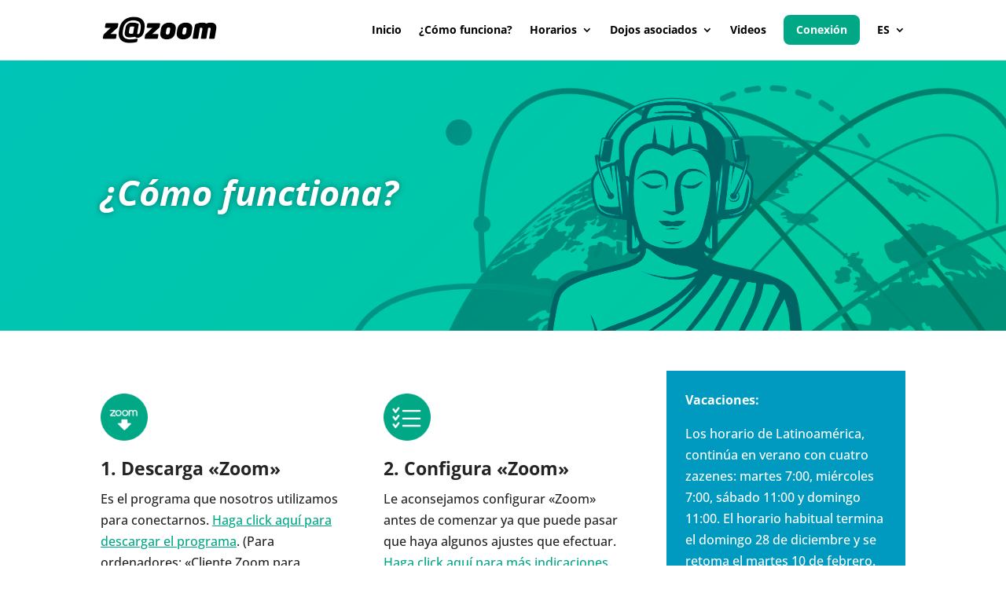

--- FILE ---
content_type: text/html; charset=UTF-8
request_url: https://zazoom.org/es/como-funciona/
body_size: 21135
content:
<!DOCTYPE html><html dir="ltr" lang="es-ES" prefix="og: https://ogp.me/ns#"><head><script data-no-optimize="1">var litespeed_docref=sessionStorage.getItem("litespeed_docref");litespeed_docref&&(Object.defineProperty(document,"referrer",{get:function(){return litespeed_docref}}),sessionStorage.removeItem("litespeed_docref"));</script> <meta charset="UTF-8" /><meta http-equiv="X-UA-Compatible" content="IE=edge"><link rel="pingback" href="https://zazoom.org/xmlrpc.php" /> <script data-cfasync="false" data-no-defer="1" data-no-minify="1" data-no-optimize="1">var ewww_webp_supported=!1;function check_webp_feature(A,e){var w;e=void 0!==e?e:function(){},ewww_webp_supported?e(ewww_webp_supported):((w=new Image).onload=function(){ewww_webp_supported=0<w.width&&0<w.height,e&&e(ewww_webp_supported)},w.onerror=function(){e&&e(!1)},w.src="data:image/webp;base64,"+{alpha:"UklGRkoAAABXRUJQVlA4WAoAAAAQAAAAAAAAAAAAQUxQSAwAAAARBxAR/Q9ERP8DAABWUDggGAAAABQBAJ0BKgEAAQAAAP4AAA3AAP7mtQAAAA=="}[A])}check_webp_feature("alpha");</script><script data-cfasync="false" data-no-defer="1" data-no-minify="1" data-no-optimize="1">var Arrive=function(c,w){"use strict";if(c.MutationObserver&&"undefined"!=typeof HTMLElement){var r,a=0,u=(r=HTMLElement.prototype.matches||HTMLElement.prototype.webkitMatchesSelector||HTMLElement.prototype.mozMatchesSelector||HTMLElement.prototype.msMatchesSelector,{matchesSelector:function(e,t){return e instanceof HTMLElement&&r.call(e,t)},addMethod:function(e,t,r){var a=e[t];e[t]=function(){return r.length==arguments.length?r.apply(this,arguments):"function"==typeof a?a.apply(this,arguments):void 0}},callCallbacks:function(e,t){t&&t.options.onceOnly&&1==t.firedElems.length&&(e=[e[0]]);for(var r,a=0;r=e[a];a++)r&&r.callback&&r.callback.call(r.elem,r.elem);t&&t.options.onceOnly&&1==t.firedElems.length&&t.me.unbindEventWithSelectorAndCallback.call(t.target,t.selector,t.callback)},checkChildNodesRecursively:function(e,t,r,a){for(var i,n=0;i=e[n];n++)r(i,t,a)&&a.push({callback:t.callback,elem:i}),0<i.childNodes.length&&u.checkChildNodesRecursively(i.childNodes,t,r,a)},mergeArrays:function(e,t){var r,a={};for(r in e)e.hasOwnProperty(r)&&(a[r]=e[r]);for(r in t)t.hasOwnProperty(r)&&(a[r]=t[r]);return a},toElementsArray:function(e){return e=void 0!==e&&("number"!=typeof e.length||e===c)?[e]:e}}),e=(l.prototype.addEvent=function(e,t,r,a){a={target:e,selector:t,options:r,callback:a,firedElems:[]};return this._beforeAdding&&this._beforeAdding(a),this._eventsBucket.push(a),a},l.prototype.removeEvent=function(e){for(var t,r=this._eventsBucket.length-1;t=this._eventsBucket[r];r--)e(t)&&(this._beforeRemoving&&this._beforeRemoving(t),(t=this._eventsBucket.splice(r,1))&&t.length&&(t[0].callback=null))},l.prototype.beforeAdding=function(e){this._beforeAdding=e},l.prototype.beforeRemoving=function(e){this._beforeRemoving=e},l),t=function(i,n){var o=new e,l=this,s={fireOnAttributesModification:!1};return o.beforeAdding(function(t){var e=t.target;e!==c.document&&e!==c||(e=document.getElementsByTagName("html")[0]);var r=new MutationObserver(function(e){n.call(this,e,t)}),a=i(t.options);r.observe(e,a),t.observer=r,t.me=l}),o.beforeRemoving(function(e){e.observer.disconnect()}),this.bindEvent=function(e,t,r){t=u.mergeArrays(s,t);for(var a=u.toElementsArray(this),i=0;i<a.length;i++)o.addEvent(a[i],e,t,r)},this.unbindEvent=function(){var r=u.toElementsArray(this);o.removeEvent(function(e){for(var t=0;t<r.length;t++)if(this===w||e.target===r[t])return!0;return!1})},this.unbindEventWithSelectorOrCallback=function(r){var a=u.toElementsArray(this),i=r,e="function"==typeof r?function(e){for(var t=0;t<a.length;t++)if((this===w||e.target===a[t])&&e.callback===i)return!0;return!1}:function(e){for(var t=0;t<a.length;t++)if((this===w||e.target===a[t])&&e.selector===r)return!0;return!1};o.removeEvent(e)},this.unbindEventWithSelectorAndCallback=function(r,a){var i=u.toElementsArray(this);o.removeEvent(function(e){for(var t=0;t<i.length;t++)if((this===w||e.target===i[t])&&e.selector===r&&e.callback===a)return!0;return!1})},this},i=new function(){var s={fireOnAttributesModification:!1,onceOnly:!1,existing:!1};function n(e,t,r){return!(!u.matchesSelector(e,t.selector)||(e._id===w&&(e._id=a++),-1!=t.firedElems.indexOf(e._id)))&&(t.firedElems.push(e._id),!0)}var c=(i=new t(function(e){var t={attributes:!1,childList:!0,subtree:!0};return e.fireOnAttributesModification&&(t.attributes=!0),t},function(e,i){e.forEach(function(e){var t=e.addedNodes,r=e.target,a=[];null!==t&&0<t.length?u.checkChildNodesRecursively(t,i,n,a):"attributes"===e.type&&n(r,i)&&a.push({callback:i.callback,elem:r}),u.callCallbacks(a,i)})})).bindEvent;return i.bindEvent=function(e,t,r){t=void 0===r?(r=t,s):u.mergeArrays(s,t);var a=u.toElementsArray(this);if(t.existing){for(var i=[],n=0;n<a.length;n++)for(var o=a[n].querySelectorAll(e),l=0;l<o.length;l++)i.push({callback:r,elem:o[l]});if(t.onceOnly&&i.length)return r.call(i[0].elem,i[0].elem);setTimeout(u.callCallbacks,1,i)}c.call(this,e,t,r)},i},o=new function(){var a={};function i(e,t){return u.matchesSelector(e,t.selector)}var n=(o=new t(function(){return{childList:!0,subtree:!0}},function(e,r){e.forEach(function(e){var t=e.removedNodes,e=[];null!==t&&0<t.length&&u.checkChildNodesRecursively(t,r,i,e),u.callCallbacks(e,r)})})).bindEvent;return o.bindEvent=function(e,t,r){t=void 0===r?(r=t,a):u.mergeArrays(a,t),n.call(this,e,t,r)},o};d(HTMLElement.prototype),d(NodeList.prototype),d(HTMLCollection.prototype),d(HTMLDocument.prototype),d(Window.prototype);var n={};return s(i,n,"unbindAllArrive"),s(o,n,"unbindAllLeave"),n}function l(){this._eventsBucket=[],this._beforeAdding=null,this._beforeRemoving=null}function s(e,t,r){u.addMethod(t,r,e.unbindEvent),u.addMethod(t,r,e.unbindEventWithSelectorOrCallback),u.addMethod(t,r,e.unbindEventWithSelectorAndCallback)}function d(e){e.arrive=i.bindEvent,s(i,e,"unbindArrive"),e.leave=o.bindEvent,s(o,e,"unbindLeave")}}(window,void 0),ewww_webp_supported=!1;function check_webp_feature(e,t){var r;ewww_webp_supported?t(ewww_webp_supported):((r=new Image).onload=function(){ewww_webp_supported=0<r.width&&0<r.height,t(ewww_webp_supported)},r.onerror=function(){t(!1)},r.src="data:image/webp;base64,"+{alpha:"UklGRkoAAABXRUJQVlA4WAoAAAAQAAAAAAAAAAAAQUxQSAwAAAARBxAR/Q9ERP8DAABWUDggGAAAABQBAJ0BKgEAAQAAAP4AAA3AAP7mtQAAAA==",animation:"UklGRlIAAABXRUJQVlA4WAoAAAASAAAAAAAAAAAAQU5JTQYAAAD/////AABBTk1GJgAAAAAAAAAAAAAAAAAAAGQAAABWUDhMDQAAAC8AAAAQBxAREYiI/gcA"}[e])}function ewwwLoadImages(e){if(e){for(var t=document.querySelectorAll(".batch-image img, .image-wrapper a, .ngg-pro-masonry-item a, .ngg-galleria-offscreen-seo-wrapper a"),r=0,a=t.length;r<a;r++)ewwwAttr(t[r],"data-src",t[r].getAttribute("data-webp")),ewwwAttr(t[r],"data-thumbnail",t[r].getAttribute("data-webp-thumbnail"));for(var i=document.querySelectorAll("div.woocommerce-product-gallery__image"),r=0,a=i.length;r<a;r++)ewwwAttr(i[r],"data-thumb",i[r].getAttribute("data-webp-thumb"))}for(var n=document.querySelectorAll("video"),r=0,a=n.length;r<a;r++)ewwwAttr(n[r],"poster",e?n[r].getAttribute("data-poster-webp"):n[r].getAttribute("data-poster-image"));for(var o,l=document.querySelectorAll("img.ewww_webp_lazy_load"),r=0,a=l.length;r<a;r++)e&&(ewwwAttr(l[r],"data-lazy-srcset",l[r].getAttribute("data-lazy-srcset-webp")),ewwwAttr(l[r],"data-srcset",l[r].getAttribute("data-srcset-webp")),ewwwAttr(l[r],"data-lazy-src",l[r].getAttribute("data-lazy-src-webp")),ewwwAttr(l[r],"data-src",l[r].getAttribute("data-src-webp")),ewwwAttr(l[r],"data-orig-file",l[r].getAttribute("data-webp-orig-file")),ewwwAttr(l[r],"data-medium-file",l[r].getAttribute("data-webp-medium-file")),ewwwAttr(l[r],"data-large-file",l[r].getAttribute("data-webp-large-file")),null!=(o=l[r].getAttribute("srcset"))&&!1!==o&&o.includes("R0lGOD")&&ewwwAttr(l[r],"src",l[r].getAttribute("data-lazy-src-webp"))),l[r].className=l[r].className.replace(/\bewww_webp_lazy_load\b/,"");for(var s=document.querySelectorAll(".ewww_webp"),r=0,a=s.length;r<a;r++)e?(ewwwAttr(s[r],"srcset",s[r].getAttribute("data-srcset-webp")),ewwwAttr(s[r],"src",s[r].getAttribute("data-src-webp")),ewwwAttr(s[r],"data-orig-file",s[r].getAttribute("data-webp-orig-file")),ewwwAttr(s[r],"data-medium-file",s[r].getAttribute("data-webp-medium-file")),ewwwAttr(s[r],"data-large-file",s[r].getAttribute("data-webp-large-file")),ewwwAttr(s[r],"data-large_image",s[r].getAttribute("data-webp-large_image")),ewwwAttr(s[r],"data-src",s[r].getAttribute("data-webp-src"))):(ewwwAttr(s[r],"srcset",s[r].getAttribute("data-srcset-img")),ewwwAttr(s[r],"src",s[r].getAttribute("data-src-img"))),s[r].className=s[r].className.replace(/\bewww_webp\b/,"ewww_webp_loaded");window.jQuery&&jQuery.fn.isotope&&jQuery.fn.imagesLoaded&&(jQuery(".fusion-posts-container-infinite").imagesLoaded(function(){jQuery(".fusion-posts-container-infinite").hasClass("isotope")&&jQuery(".fusion-posts-container-infinite").isotope()}),jQuery(".fusion-portfolio:not(.fusion-recent-works) .fusion-portfolio-wrapper").imagesLoaded(function(){jQuery(".fusion-portfolio:not(.fusion-recent-works) .fusion-portfolio-wrapper").isotope()}))}function ewwwWebPInit(e){ewwwLoadImages(e),ewwwNggLoadGalleries(e),document.arrive(".ewww_webp",function(){ewwwLoadImages(e)}),document.arrive(".ewww_webp_lazy_load",function(){ewwwLoadImages(e)}),document.arrive("videos",function(){ewwwLoadImages(e)}),"loading"==document.readyState?document.addEventListener("DOMContentLoaded",ewwwJSONParserInit):("undefined"!=typeof galleries&&ewwwNggParseGalleries(e),ewwwWooParseVariations(e))}function ewwwAttr(e,t,r){null!=r&&!1!==r&&e.setAttribute(t,r)}function ewwwJSONParserInit(){"undefined"!=typeof galleries&&check_webp_feature("alpha",ewwwNggParseGalleries),check_webp_feature("alpha",ewwwWooParseVariations)}function ewwwWooParseVariations(e){if(e)for(var t=document.querySelectorAll("form.variations_form"),r=0,a=t.length;r<a;r++){var i=t[r].getAttribute("data-product_variations"),n=!1;try{for(var o in i=JSON.parse(i))void 0!==i[o]&&void 0!==i[o].image&&(void 0!==i[o].image.src_webp&&(i[o].image.src=i[o].image.src_webp,n=!0),void 0!==i[o].image.srcset_webp&&(i[o].image.srcset=i[o].image.srcset_webp,n=!0),void 0!==i[o].image.full_src_webp&&(i[o].image.full_src=i[o].image.full_src_webp,n=!0),void 0!==i[o].image.gallery_thumbnail_src_webp&&(i[o].image.gallery_thumbnail_src=i[o].image.gallery_thumbnail_src_webp,n=!0),void 0!==i[o].image.thumb_src_webp&&(i[o].image.thumb_src=i[o].image.thumb_src_webp,n=!0));n&&ewwwAttr(t[r],"data-product_variations",JSON.stringify(i))}catch(e){}}}function ewwwNggParseGalleries(e){if(e)for(var t in galleries){var r=galleries[t];galleries[t].images_list=ewwwNggParseImageList(r.images_list)}}function ewwwNggLoadGalleries(e){e&&document.addEventListener("ngg.galleria.themeadded",function(e,t){window.ngg_galleria._create_backup=window.ngg_galleria.create,window.ngg_galleria.create=function(e,t){var r=$(e).data("id");return galleries["gallery_"+r].images_list=ewwwNggParseImageList(galleries["gallery_"+r].images_list),window.ngg_galleria._create_backup(e,t)}})}function ewwwNggParseImageList(e){for(var t in e){var r=e[t];if(void 0!==r["image-webp"]&&(e[t].image=r["image-webp"],delete e[t]["image-webp"]),void 0!==r["thumb-webp"]&&(e[t].thumb=r["thumb-webp"],delete e[t]["thumb-webp"]),void 0!==r.full_image_webp&&(e[t].full_image=r.full_image_webp,delete e[t].full_image_webp),void 0!==r.srcsets)for(var a in r.srcsets)nggSrcset=r.srcsets[a],void 0!==r.srcsets[a+"-webp"]&&(e[t].srcsets[a]=r.srcsets[a+"-webp"],delete e[t].srcsets[a+"-webp"]);if(void 0!==r.full_srcsets)for(var i in r.full_srcsets)nggFSrcset=r.full_srcsets[i],void 0!==r.full_srcsets[i+"-webp"]&&(e[t].full_srcsets[i]=r.full_srcsets[i+"-webp"],delete e[t].full_srcsets[i+"-webp"])}return e}check_webp_feature("alpha",ewwwWebPInit);</script><title>(ES) ¿Cómo funciona? - Zazen en ligne</title><meta name="robots" content="max-image-preview:large" /><meta name="google-site-verification" content="G7CT0eVSUipPrR7G9F9ZOTPWLe4Mw595hyslaGgGYhE" /><link rel="canonical" href="https://zazoom.org/es/como-funciona/" /><meta name="generator" content="All in One SEO (AIOSEO) 4.9.3" /><meta property="og:locale" content="es_ES" /><meta property="og:site_name" content="Zazen en ligne - Zen en distanciel" /><meta property="og:type" content="article" /><meta property="og:title" content="(ES) ¿Cómo funciona? - Zazen en ligne" /><meta property="og:url" content="https://zazoom.org/es/como-funciona/" /><meta property="article:published_time" content="2020-11-01T14:26:42+00:00" /><meta property="article:modified_time" content="2024-07-01T14:03:02+00:00" /><meta name="twitter:card" content="summary_large_image" /><meta name="twitter:title" content="(ES) ¿Cómo funciona? - Zazen en ligne" /> <script type="application/ld+json" class="aioseo-schema">{"@context":"https:\/\/schema.org","@graph":[{"@type":"BreadcrumbList","@id":"https:\/\/zazoom.org\/es\/como-funciona\/#breadcrumblist","itemListElement":[{"@type":"ListItem","@id":"https:\/\/zazoom.org#listItem","position":1,"name":"Home","item":"https:\/\/zazoom.org","nextItem":{"@type":"ListItem","@id":"https:\/\/zazoom.org\/es\/como-funciona\/#listItem","name":"(ES) \u00bfC\u00f3mo funciona?"}},{"@type":"ListItem","@id":"https:\/\/zazoom.org\/es\/como-funciona\/#listItem","position":2,"name":"(ES) \u00bfC\u00f3mo funciona?","previousItem":{"@type":"ListItem","@id":"https:\/\/zazoom.org#listItem","name":"Home"}}]},{"@type":"Organization","@id":"https:\/\/zazoom.org\/#organization","name":"Zazen en ligne","description":"Zen en distanciel","url":"https:\/\/zazoom.org\/"},{"@type":"WebPage","@id":"https:\/\/zazoom.org\/es\/como-funciona\/#webpage","url":"https:\/\/zazoom.org\/es\/como-funciona\/","name":"(ES) \u00bfC\u00f3mo funciona? - Zazen en ligne","inLanguage":"es-ES","isPartOf":{"@id":"https:\/\/zazoom.org\/#website"},"breadcrumb":{"@id":"https:\/\/zazoom.org\/es\/como-funciona\/#breadcrumblist"},"datePublished":"2020-11-01T14:26:42+01:00","dateModified":"2024-07-01T16:03:02+02:00"},{"@type":"WebSite","@id":"https:\/\/zazoom.org\/#website","url":"https:\/\/zazoom.org\/","name":"Zazen en ligne","description":"Zen en distanciel","inLanguage":"es-ES","publisher":{"@id":"https:\/\/zazoom.org\/#organization"}}]}</script> <link rel="alternate" href="https://zazoom.org/en/how-does-it-work/" hreflang="en" /><link rel="alternate" href="https://zazoom.org/comment-ca-marche/" hreflang="fr" /><link rel="alternate" href="https://zazoom.org/es/como-funciona/" hreflang="es" /><link rel='dns-prefetch' href='//fonts.googleapis.com' /><link rel="alternate" type="application/rss+xml" title="Zazen en ligne &raquo; Feed" href="https://zazoom.org/es/feed/" /><link rel="alternate" type="application/rss+xml" title="Zazen en ligne &raquo; Feed de los comentarios" href="https://zazoom.org/es/comments/feed/" /><link rel="alternate" title="oEmbed (JSON)" type="application/json+oembed" href="https://zazoom.org/wp-json/oembed/1.0/embed?url=https%3A%2F%2Fzazoom.org%2Fes%2Fcomo-funciona%2F&#038;lang=es" /><link rel="alternate" title="oEmbed (XML)" type="text/xml+oembed" href="https://zazoom.org/wp-json/oembed/1.0/embed?url=https%3A%2F%2Fzazoom.org%2Fes%2Fcomo-funciona%2F&#038;format=xml&#038;lang=es" /><meta content="Divi v.4.27.4" name="generator"/><link rel="preload" as="image" href="http://zazoom.org/wp-content/uploads/2020/10/logo-zazoom.png.webp"><link data-optimized="1" rel='stylesheet' id='jquery.nice-select-css' href='https://zazoom.org/wp-content/litespeed/css/030be46c671f24ca0ee83f0ece97e7c3.css?ver=7e7c3' type='text/css' media='all' /><link data-optimized="1" rel='stylesheet' id='mec-select2-style-css' href='https://zazoom.org/wp-content/litespeed/css/91315fb68e2936f207ae1ae71a5bb9ec.css?ver=bb9ec' type='text/css' media='all' /><link data-optimized="1" rel='stylesheet' id='mec-font-icons-css' href='https://zazoom.org/wp-content/litespeed/css/9efd0f04eec4b4e79fc775898067e59d.css?ver=7e59d' type='text/css' media='all' /><link data-optimized="1" rel='stylesheet' id='mec-frontend-style-css' href='https://zazoom.org/wp-content/litespeed/css/1b797b6d6e407e5118265abd53b48a4e.css?ver=48a4e' type='text/css' media='all' /><link data-optimized="1" rel='stylesheet' id='mec-tooltip-style-css' href='https://zazoom.org/wp-content/litespeed/css/c71344fc4b314f9510726ea7edfed332.css?ver=ed332' type='text/css' media='all' /><link data-optimized="1" rel='stylesheet' id='mec-tooltip-shadow-style-css' href='https://zazoom.org/wp-content/litespeed/css/c2d090e71086a0c674e2d5b00d90d3f8.css?ver=0d3f8' type='text/css' media='all' /><link data-optimized="1" rel='stylesheet' id='mec-featherlight-style-css' href='https://zazoom.org/wp-content/litespeed/css/28ba965bd77c9649feaa692ce98a662d.css?ver=a662d' type='text/css' media='all' /><link data-optimized="1" rel='stylesheet' id='mec-google-fonts-css' href='https://zazoom.org/wp-content/litespeed/css/3aa38f3c3ff3e33bb3ecc95a95aeb809.css?ver=eb809' type='text/css' media='all' /><link data-optimized="1" rel='stylesheet' id='mec-lity-style-css' href='https://zazoom.org/wp-content/litespeed/css/fe55ede21e65bf8e165b9d927fd7ffa4.css?ver=7ffa4' type='text/css' media='all' /><link data-optimized="1" rel='stylesheet' id='wp-block-library-css' href='https://zazoom.org/wp-content/litespeed/css/d8de9a92b2f1ffa5cd387faa11d8a11f.css?ver=8a11f' type='text/css' media='all' /><style id='global-styles-inline-css' type='text/css'>:root{--wp--preset--aspect-ratio--square:1;--wp--preset--aspect-ratio--4-3:4/3;--wp--preset--aspect-ratio--3-4:3/4;--wp--preset--aspect-ratio--3-2:3/2;--wp--preset--aspect-ratio--2-3:2/3;--wp--preset--aspect-ratio--16-9:16/9;--wp--preset--aspect-ratio--9-16:9/16;--wp--preset--color--black:#000000;--wp--preset--color--cyan-bluish-gray:#abb8c3;--wp--preset--color--white:#ffffff;--wp--preset--color--pale-pink:#f78da7;--wp--preset--color--vivid-red:#cf2e2e;--wp--preset--color--luminous-vivid-orange:#ff6900;--wp--preset--color--luminous-vivid-amber:#fcb900;--wp--preset--color--light-green-cyan:#7bdcb5;--wp--preset--color--vivid-green-cyan:#00d084;--wp--preset--color--pale-cyan-blue:#8ed1fc;--wp--preset--color--vivid-cyan-blue:#0693e3;--wp--preset--color--vivid-purple:#9b51e0;--wp--preset--gradient--vivid-cyan-blue-to-vivid-purple:linear-gradient(135deg,rgb(6,147,227) 0%,rgb(155,81,224) 100%);--wp--preset--gradient--light-green-cyan-to-vivid-green-cyan:linear-gradient(135deg,rgb(122,220,180) 0%,rgb(0,208,130) 100%);--wp--preset--gradient--luminous-vivid-amber-to-luminous-vivid-orange:linear-gradient(135deg,rgb(252,185,0) 0%,rgb(255,105,0) 100%);--wp--preset--gradient--luminous-vivid-orange-to-vivid-red:linear-gradient(135deg,rgb(255,105,0) 0%,rgb(207,46,46) 100%);--wp--preset--gradient--very-light-gray-to-cyan-bluish-gray:linear-gradient(135deg,rgb(238,238,238) 0%,rgb(169,184,195) 100%);--wp--preset--gradient--cool-to-warm-spectrum:linear-gradient(135deg,rgb(74,234,220) 0%,rgb(151,120,209) 20%,rgb(207,42,186) 40%,rgb(238,44,130) 60%,rgb(251,105,98) 80%,rgb(254,248,76) 100%);--wp--preset--gradient--blush-light-purple:linear-gradient(135deg,rgb(255,206,236) 0%,rgb(152,150,240) 100%);--wp--preset--gradient--blush-bordeaux:linear-gradient(135deg,rgb(254,205,165) 0%,rgb(254,45,45) 50%,rgb(107,0,62) 100%);--wp--preset--gradient--luminous-dusk:linear-gradient(135deg,rgb(255,203,112) 0%,rgb(199,81,192) 50%,rgb(65,88,208) 100%);--wp--preset--gradient--pale-ocean:linear-gradient(135deg,rgb(255,245,203) 0%,rgb(182,227,212) 50%,rgb(51,167,181) 100%);--wp--preset--gradient--electric-grass:linear-gradient(135deg,rgb(202,248,128) 0%,rgb(113,206,126) 100%);--wp--preset--gradient--midnight:linear-gradient(135deg,rgb(2,3,129) 0%,rgb(40,116,252) 100%);--wp--preset--font-size--small:13px;--wp--preset--font-size--medium:20px;--wp--preset--font-size--large:36px;--wp--preset--font-size--x-large:42px;--wp--preset--spacing--20:0.44rem;--wp--preset--spacing--30:0.67rem;--wp--preset--spacing--40:1rem;--wp--preset--spacing--50:1.5rem;--wp--preset--spacing--60:2.25rem;--wp--preset--spacing--70:3.38rem;--wp--preset--spacing--80:5.06rem;--wp--preset--shadow--natural:6px 6px 9px rgba(0, 0, 0, 0.2);--wp--preset--shadow--deep:12px 12px 50px rgba(0, 0, 0, 0.4);--wp--preset--shadow--sharp:6px 6px 0px rgba(0, 0, 0, 0.2);--wp--preset--shadow--outlined:6px 6px 0px -3px rgb(255, 255, 255), 6px 6px rgb(0, 0, 0);--wp--preset--shadow--crisp:6px 6px 0px rgb(0, 0, 0)}:root{--wp--style--global--content-size:823px;--wp--style--global--wide-size:1080px}:where(body){margin:0}.wp-site-blocks>.alignleft{float:left;margin-right:2em}.wp-site-blocks>.alignright{float:right;margin-left:2em}.wp-site-blocks>.aligncenter{justify-content:center;margin-left:auto;margin-right:auto}:where(.is-layout-flex){gap:.5em}:where(.is-layout-grid){gap:.5em}.is-layout-flow>.alignleft{float:left;margin-inline-start:0;margin-inline-end:2em}.is-layout-flow>.alignright{float:right;margin-inline-start:2em;margin-inline-end:0}.is-layout-flow>.aligncenter{margin-left:auto!important;margin-right:auto!important}.is-layout-constrained>.alignleft{float:left;margin-inline-start:0;margin-inline-end:2em}.is-layout-constrained>.alignright{float:right;margin-inline-start:2em;margin-inline-end:0}.is-layout-constrained>.aligncenter{margin-left:auto!important;margin-right:auto!important}.is-layout-constrained>:where(:not(.alignleft):not(.alignright):not(.alignfull)){max-width:var(--wp--style--global--content-size);margin-left:auto!important;margin-right:auto!important}.is-layout-constrained>.alignwide{max-width:var(--wp--style--global--wide-size)}body .is-layout-flex{display:flex}.is-layout-flex{flex-wrap:wrap;align-items:center}.is-layout-flex>:is(*,div){margin:0}body .is-layout-grid{display:grid}.is-layout-grid>:is(*,div){margin:0}body{padding-top:0;padding-right:0;padding-bottom:0;padding-left:0}:root :where(.wp-element-button,.wp-block-button__link){background-color:#32373c;border-width:0;color:#fff;font-family:inherit;font-size:inherit;font-style:inherit;font-weight:inherit;letter-spacing:inherit;line-height:inherit;padding-top:calc(0.667em + 2px);padding-right:calc(1.333em + 2px);padding-bottom:calc(0.667em + 2px);padding-left:calc(1.333em + 2px);text-decoration:none;text-transform:inherit}.has-black-color{color:var(--wp--preset--color--black)!important}.has-cyan-bluish-gray-color{color:var(--wp--preset--color--cyan-bluish-gray)!important}.has-white-color{color:var(--wp--preset--color--white)!important}.has-pale-pink-color{color:var(--wp--preset--color--pale-pink)!important}.has-vivid-red-color{color:var(--wp--preset--color--vivid-red)!important}.has-luminous-vivid-orange-color{color:var(--wp--preset--color--luminous-vivid-orange)!important}.has-luminous-vivid-amber-color{color:var(--wp--preset--color--luminous-vivid-amber)!important}.has-light-green-cyan-color{color:var(--wp--preset--color--light-green-cyan)!important}.has-vivid-green-cyan-color{color:var(--wp--preset--color--vivid-green-cyan)!important}.has-pale-cyan-blue-color{color:var(--wp--preset--color--pale-cyan-blue)!important}.has-vivid-cyan-blue-color{color:var(--wp--preset--color--vivid-cyan-blue)!important}.has-vivid-purple-color{color:var(--wp--preset--color--vivid-purple)!important}.has-black-background-color{background-color:var(--wp--preset--color--black)!important}.has-cyan-bluish-gray-background-color{background-color:var(--wp--preset--color--cyan-bluish-gray)!important}.has-white-background-color{background-color:var(--wp--preset--color--white)!important}.has-pale-pink-background-color{background-color:var(--wp--preset--color--pale-pink)!important}.has-vivid-red-background-color{background-color:var(--wp--preset--color--vivid-red)!important}.has-luminous-vivid-orange-background-color{background-color:var(--wp--preset--color--luminous-vivid-orange)!important}.has-luminous-vivid-amber-background-color{background-color:var(--wp--preset--color--luminous-vivid-amber)!important}.has-light-green-cyan-background-color{background-color:var(--wp--preset--color--light-green-cyan)!important}.has-vivid-green-cyan-background-color{background-color:var(--wp--preset--color--vivid-green-cyan)!important}.has-pale-cyan-blue-background-color{background-color:var(--wp--preset--color--pale-cyan-blue)!important}.has-vivid-cyan-blue-background-color{background-color:var(--wp--preset--color--vivid-cyan-blue)!important}.has-vivid-purple-background-color{background-color:var(--wp--preset--color--vivid-purple)!important}.has-black-border-color{border-color:var(--wp--preset--color--black)!important}.has-cyan-bluish-gray-border-color{border-color:var(--wp--preset--color--cyan-bluish-gray)!important}.has-white-border-color{border-color:var(--wp--preset--color--white)!important}.has-pale-pink-border-color{border-color:var(--wp--preset--color--pale-pink)!important}.has-vivid-red-border-color{border-color:var(--wp--preset--color--vivid-red)!important}.has-luminous-vivid-orange-border-color{border-color:var(--wp--preset--color--luminous-vivid-orange)!important}.has-luminous-vivid-amber-border-color{border-color:var(--wp--preset--color--luminous-vivid-amber)!important}.has-light-green-cyan-border-color{border-color:var(--wp--preset--color--light-green-cyan)!important}.has-vivid-green-cyan-border-color{border-color:var(--wp--preset--color--vivid-green-cyan)!important}.has-pale-cyan-blue-border-color{border-color:var(--wp--preset--color--pale-cyan-blue)!important}.has-vivid-cyan-blue-border-color{border-color:var(--wp--preset--color--vivid-cyan-blue)!important}.has-vivid-purple-border-color{border-color:var(--wp--preset--color--vivid-purple)!important}.has-vivid-cyan-blue-to-vivid-purple-gradient-background{background:var(--wp--preset--gradient--vivid-cyan-blue-to-vivid-purple)!important}.has-light-green-cyan-to-vivid-green-cyan-gradient-background{background:var(--wp--preset--gradient--light-green-cyan-to-vivid-green-cyan)!important}.has-luminous-vivid-amber-to-luminous-vivid-orange-gradient-background{background:var(--wp--preset--gradient--luminous-vivid-amber-to-luminous-vivid-orange)!important}.has-luminous-vivid-orange-to-vivid-red-gradient-background{background:var(--wp--preset--gradient--luminous-vivid-orange-to-vivid-red)!important}.has-very-light-gray-to-cyan-bluish-gray-gradient-background{background:var(--wp--preset--gradient--very-light-gray-to-cyan-bluish-gray)!important}.has-cool-to-warm-spectrum-gradient-background{background:var(--wp--preset--gradient--cool-to-warm-spectrum)!important}.has-blush-light-purple-gradient-background{background:var(--wp--preset--gradient--blush-light-purple)!important}.has-blush-bordeaux-gradient-background{background:var(--wp--preset--gradient--blush-bordeaux)!important}.has-luminous-dusk-gradient-background{background:var(--wp--preset--gradient--luminous-dusk)!important}.has-pale-ocean-gradient-background{background:var(--wp--preset--gradient--pale-ocean)!important}.has-electric-grass-gradient-background{background:var(--wp--preset--gradient--electric-grass)!important}.has-midnight-gradient-background{background:var(--wp--preset--gradient--midnight)!important}.has-small-font-size{font-size:var(--wp--preset--font-size--small)!important}.has-medium-font-size{font-size:var(--wp--preset--font-size--medium)!important}.has-large-font-size{font-size:var(--wp--preset--font-size--large)!important}.has-x-large-font-size{font-size:var(--wp--preset--font-size--x-large)!important}</style><link data-optimized="1" rel='stylesheet' id='mec-fluent-layouts-google-fonts-css' href='https://zazoom.org/wp-content/litespeed/css/a6378bf23e3f472d4557bded9cdd231e.css?ver=d231e' type='text/css' media='all' /><link data-optimized="1" rel='stylesheet' id='mec-fluent-layouts-css' href='https://zazoom.org/wp-content/litespeed/css/bc8e2ebaf2b27eb93339e40749f7d55d.css?ver=7d55d' type='text/css' media='all' /><link data-optimized="1" rel='stylesheet' id='mec-fluent-layouts-single-css' href='https://zazoom.org/wp-content/litespeed/css/9b07ad743641aada78fe51444402ca62.css?ver=2ca62' type='text/css' media='all' /><link data-optimized="1" rel='stylesheet' id='css-divi-area-css' href='https://zazoom.org/wp-content/litespeed/css/3c6a4f92bf9e83594a00bb35e1356f1a.css?ver=56f1a' type='text/css' media='all' /><style id='css-divi-area-inline-css' type='text/css'>.et_pb_section.popup{display:none}</style><link data-optimized="1" rel='stylesheet' id='css-divi-area-popuphidden-css' href='https://zazoom.org/wp-content/litespeed/css/c77344e803f647396b60000a3b4167f0.css?ver=167f0' type='text/css' media='all' /><link data-optimized="1" rel='stylesheet' id='divi-styles-css' href='https://zazoom.org/wp-content/litespeed/css/067df91ad4e7cfb8f3937df8c54c4c3d.css?ver=c4c3d' type='text/css' media='all' /><link data-optimized="1" rel='stylesheet' id='et-builder-googlefonts-cached-css' href='https://zazoom.org/wp-content/litespeed/css/2a85c269f82f94a57d0a86f16e7dc685.css?ver=dc685' type='text/css' media='all' /><link data-optimized="1" rel='stylesheet' id='divi-style-css' href='https://zazoom.org/wp-content/litespeed/css/45b1e26c91d8bd85aad8cc7b43ffbd36.css?ver=fbd36' type='text/css' media='all' /> <script type="text/javascript" src="https://zazoom.org/wp-includes/js/jquery/jquery.min.js" id="jquery-core-js"></script> <link rel="https://api.w.org/" href="https://zazoom.org/wp-json/" /><link rel="alternate" title="JSON" type="application/json" href="https://zazoom.org/wp-json/wp/v2/pages/423" /><link rel="EditURI" type="application/rsd+xml" title="RSD" href="https://zazoom.org/xmlrpc.php?rsd" /><meta name="generator" content="WordPress 6.9" /><link rel='shortlink' href='https://zazoom.org/?p=423' /><meta name="viewport" content="width=device-width, initial-scale=1.0, maximum-scale=1.0, user-scalable=0" /><script type="litespeed/javascript" data-src="https://www.googletagmanager.com/gtag/js?id=G-Z2BFFMPBYE"></script> <script type="litespeed/javascript">window.dataLayer=window.dataLayer||[];function gtag(){dataLayer.push(arguments)}
gtag('js',new Date());gtag('config','G-Z2BFFMPBYE')</script><link rel="icon" href="https://zazoom.org/wp-content/uploads/2021/01/cropped-site-icon-32x32.png" sizes="32x32" /><link rel="icon" href="https://zazoom.org/wp-content/uploads/2021/01/cropped-site-icon-192x192.png" sizes="192x192" /><link rel="apple-touch-icon" href="https://zazoom.org/wp-content/uploads/2021/01/cropped-site-icon-180x180.png" /><meta name="msapplication-TileImage" content="https://zazoom.org/wp-content/uploads/2021/01/cropped-site-icon-270x270.png" /><link data-optimized="1" rel="stylesheet" id="et-core-unified-tb-742-tb-741-423-cached-inline-styles" href="https://zazoom.org/wp-content/litespeed/css/79a11cbb47bfcfa1aa633f38876d1d02.css?ver=34e08" /><link data-optimized="1" rel="stylesheet" id="et-core-unified-423-cached-inline-styles" href="https://zazoom.org/wp-content/litespeed/css/bc90e53db9d69a4b9fd5146f40cea33c.css?ver=14602" /></head><body class="wp-singular page-template-default page page-id-423 wp-theme-Divi et-tb-has-template et-tb-has-header et-tb-has-footer et_button_no_icon et_pb_button_helper_class et_cover_background et_pb_gutter osx et_pb_gutters3 et_pb_pagebuilder_layout et_no_sidebar et_divi_theme et-db"><div id="page-container"><div id="et-boc" class="et-boc"><header class="et-l et-l--header"><div class="et_builder_inner_content et_pb_gutters3"><div class="et_pb_section et_pb_section_0_tb_header et_clickable et_pb_with_background et_section_regular" ><div class="et_pb_row et_pb_row_0_tb_header"><div class="et_pb_column et_pb_column_2_3 et_pb_column_0_tb_header  et_pb_css_mix_blend_mode_passthrough"><div class="et_pb_module et_pb_text et_pb_text_0_tb_header  et_pb_text_align_left et_pb_bg_layout_light"><div class="et_pb_text_inner"><p><strong><span>Evento especial: 24 horas de zazen alrededor del mundo (13 y 14 de septiembre).</span></strong></p></div></div></div><div class="et_pb_column et_pb_column_1_3 et_pb_column_1_tb_header  et_pb_css_mix_blend_mode_passthrough et-last-child"><div class="et_pb_module et_pb_text et_pb_text_1_tb_header  et_pb_text_align_right et_pb_bg_layout_light"><div class="et_pb_text_inner"><strong><a href="http://zazoom.org/es/24-horas-de-zazen/"> información y registration </a></strong></div></div></div></div></div><div class="et_pb_with_border et_pb_section et_pb_section_1_tb_header et_pb_sticky_module et_pb_with_background et_section_regular et_pb_section--with-menu" ><div class="et_pb_row et_pb_row_1_tb_header et_pb_row--with-menu"><div class="et_pb_column et_pb_column_4_4 et_pb_column_2_tb_header  et_pb_css_mix_blend_mode_passthrough et-last-child et_pb_column--with-menu"><div class="et_pb_module et_pb_menu et_pb_menu_0_tb_header et_pb_bg_layout_light  et_pb_text_align_right et_dropdown_animation_fade et_pb_menu--with-logo et_pb_menu--style-left_aligned"><div class="et_pb_menu_inner_container clearfix"><div class="et_pb_menu__logo-wrap"><div class="et_pb_menu__logo">
<a href="https://zazoom.org/es/inicio/" ><img fetchpriority="high" decoding="sync" width="600" height="150" src="http://zazoom.org/wp-content/uploads/2020/10/logo-zazoom.png.webp" alt="" class="wp-image-14"/></a></div></div><div class="et_pb_menu__wrap"><div class="et_pb_menu__menu"><nav class="et-menu-nav"><ul id="menu-main-es" class="et-menu nav"><li class="et_pb_menu_page_id-home menu-item menu-item-type-post_type menu-item-object-page menu-item-home menu-item-456"><a href="https://zazoom.org/es/inicio/">Inicio</a></li><li class="et_pb_menu_page_id-423 menu-item menu-item-type-post_type menu-item-object-page current-menu-item page_item page-item-423 current_page_item menu-item-455"><a href="https://zazoom.org/es/como-funciona/" aria-current="page">¿Cómo funciona?</a></li><li class="et_pb_menu_page_id-1659 menu-item menu-item-type-custom menu-item-object-custom menu-item-has-children menu-item-1659"><a href="#">Horarios</a><ul class="sub-menu"><li class="et_pb_menu_page_id-1626 menu-item menu-item-type-post_type menu-item-object-page menu-item-1660"><a href="https://zazoom.org/es/horarios-america-latina/">Kosen sangha de América Latina</a></li><li class="et_pb_menu_page_id-433 menu-item menu-item-type-post_type menu-item-object-page menu-item-454"><a href="https://zazoom.org/es/horarios-europa/">Kosen sangha de Europa</a></li></ul></li><li class="et_pb_menu_page_id-2386 menu-item menu-item-type-custom menu-item-object-custom menu-item-has-children menu-item-2386"><a href="#">Dojos asociados</a><ul class="sub-menu"><li class="et_pb_menu_page_id-2365 menu-item menu-item-type-post_type menu-item-object-page menu-item-2387"><a href="https://zazoom.org/es/2365-2/">Gotemburgo</a></li></ul></li><li class="et_pb_menu_page_id-443 menu-item menu-item-type-post_type menu-item-object-page menu-item-453"><a href="https://zazoom.org/es/videos-es/">Videos</a></li><li class="nav-button et_pb_menu_page_id-457 menu-item menu-item-type-custom menu-item-object-custom menu-item-457"><a href="#connection-popup">Conexión</a></li><li class="pll-parent-menu-item menu-item menu-item-type-custom menu-item-object-custom menu-item-has-children menu-item-458"><a href="#pll_switcher">ES</a><ul class="sub-menu"><li class="lang-item lang-item-9 lang-item-en lang-item-first menu-item menu-item-type-custom menu-item-object-custom menu-item-458-en"><a href="https://zazoom.org/en/how-does-it-work/" hreflang="en-US" lang="en-US">EN</a></li><li class="lang-item lang-item-12 lang-item-fr menu-item menu-item-type-custom menu-item-object-custom menu-item-458-fr"><a href="https://zazoom.org/comment-ca-marche/" hreflang="fr-FR" lang="fr-FR">FR</a></li></ul></li></ul></nav></div><div class="et_mobile_nav_menu"><div class="mobile_nav closed">
<span class="mobile_menu_bar"></span></div></div></div></div></div></div></div></div><div id="connection-popup" class="et_pb_section et_pb_section_2_tb_header popup no-shadow et_section_regular" ><div class="et_pb_row et_pb_row_2_tb_header"><div class="et_pb_column et_pb_column_4_4 et_pb_column_3_tb_header  et_pb_css_mix_blend_mode_passthrough et-last-child"><div class="et_pb_module et_pb_text et_pb_text_2_tb_header  et_pb_text_align_left et_pb_bg_layout_light"><div class="et_pb_text_inner"><h3 style="text-align: center;">Conexión</h3><p style="text-align: center;"><span>Utilice la siguiente información para acceder a Zoom en el dojo virtual. Para obtener direcciones, por favor vea el <a href="http://zazoom.org/es/como-funciona/">¿Cómo funciona?</a>.</span></p></div></div></div></div><div class="et_pb_row et_pb_row_3_tb_header et_pb_gutters1"><div class="et_pb_column et_pb_column_1_2 et_pb_column_4_tb_header  et_pb_css_mix_blend_mode_passthrough"><div class="et_pb_module et_pb_text et_pb_text_3_tb_header  et_pb_text_align_left et_pb_bg_layout_light"><div class="et_pb_text_inner"><p style="text-align: center;">Código Zoom</p><h3 style="text-align: center;"><strong>9070503010</strong></h3></div></div></div><div class="et_pb_column et_pb_column_1_2 et_pb_column_5_tb_header  et_pb_css_mix_blend_mode_passthrough et-last-child"><div class="et_pb_module et_pb_text et_pb_text_4_tb_header  et_pb_text_align_left et_pb_bg_layout_light"><div class="et_pb_text_inner"><p style="text-align: center;">Contraseña</p></div></div><div class="et_pb_module et_pb_image et_pb_image_0_tb_header">
<span class="et_pb_image_wrap "><img data-lazyloaded="1" data-placeholder-resp="204x66" src="data:image/svg+xml,%3Csvg%20xmlns%3D%22http%3A%2F%2Fwww.w3.org%2F2000%2Fsvg%22%20width%3D%22204%22%20height%3D%2266%22%20viewBox%3D%220%200%20204%2066%22%3E%3Cfilter%20id%3D%22b%22%3E%3CfeGaussianBlur%20stdDeviation%3D%2212%22%20%2F%3E%3C%2Ffilter%3E%3Cpath%20fill%3D%22%23c7c7c7%22%20d%3D%22M0%200h204v66H0z%22%2F%3E%3Cg%20filter%3D%22url(%23b)%22%20transform%3D%22translate(.5%20.5)%22%20fill-opacity%3D%22.5%22%3E%3Cellipse%20fill%3D%22%23898989%22%20rx%3D%221%22%20ry%3D%221%22%20transform%3D%22matrix(3.21948%20-24.75104%2018.71534%202.4344%20134%2047.7)%22%2F%3E%3Cellipse%20fill%3D%22%23f6f6f6%22%20rx%3D%221%22%20ry%3D%221%22%20transform%3D%22matrix(-32.15783%208.2066%20-39.96693%20-156.61165%20198.6%204)%22%2F%3E%3Cellipse%20fill%3D%22%23878787%22%20rx%3D%221%22%20ry%3D%221%22%20transform%3D%22matrix(10.90005%2019.64724%20-7.98885%204.43211%2061%2050.4)%22%2F%3E%3Cellipse%20fill%3D%22%23efefef%22%20cx%3D%22107%22%20cy%3D%224%22%20rx%3D%2269%22%20ry%3D%2212%22%2F%3E%3C%2Fg%3E%3C%2Fsvg%3E" decoding="async" width="204" height="66" data-src="http://zazoom.org/wp-content/uploads/2020/12/Screen-Shot-2020-12-06-at-10.04.54-AM.png.webp" alt="" title="Screen Shot 2020-12-06 at 10.04.54 AM" class="wp-image-947" /></span></div></div></div><div class="et_pb_row et_pb_row_4_tb_header"><div class="et_pb_column et_pb_column_4_4 et_pb_column_6_tb_header  et_pb_css_mix_blend_mode_passthrough et-last-child"><div class="et_pb_module et_pb_text et_pb_text_5_tb_header  et_pb_text_align_left et_pb_bg_layout_light"><div class="et_pb_text_inner"><p style="text-align: center;"><em>Sino, puede ir directamente a la sala de Zoom a través de este enlace: <a href="https://zoom.us/j/9070503010" target="_blank" rel="noopener noreferrer">https://zoom.us/j/9070503010</a></em></p></div></div></div></div></div></div></header><div id="et-main-area"><div id="main-content"><article id="post-423" class="post-423 page type-page status-publish hentry"><div class="entry-content"><div class="et-l et-l--post"><div class="et_builder_inner_content et_pb_gutters3"><div class="et_pb_section et_pb_section_0 et_pb_with_background et_section_regular" ><div class="et_pb_row et_pb_row_0"><div class="et_pb_column et_pb_column_4_4 et_pb_column_0  et_pb_css_mix_blend_mode_passthrough et-last-child"><div class="et_pb_module et_pb_text et_pb_text_0  et_pb_text_align_left et_pb_bg_layout_light"><div class="et_pb_text_inner"><h1 style="text-align: left;">¿Cómo functiona?</h1></div></div></div></div></div><div class="et_pb_section et_pb_section_1 et_section_specialty" ><div class="et_pb_row"><div class="et_pb_column et_pb_column_2_3 et_pb_column_1   et_pb_specialty_column  et_pb_css_mix_blend_mode_passthrough"><div class="et_pb_row_inner et_pb_row_inner_0"><div class="et_pb_column et_pb_column_1_3 et_pb_column_inner et_pb_column_inner_0"><div class="et_pb_module et_pb_image et_pb_image_0">
<span class="et_pb_image_wrap "><img decoding="async" width="156" height="156" src="[data-uri]" alt="" title="icon-get-zoom" srcset="[data-uri] 1w" sizes="(max-width: 156px) 100vw, 156px" class="wp-image-178 ewww_webp" data-src-img="https://zazoom.org/wp-content/uploads/2020/10/icon-get-zoom.png" data-src-webp="https://zazoom.org/wp-content/uploads/2020/10/icon-get-zoom.png.webp" data-srcset-webp="https://zazoom.org/wp-content/uploads/2020/10/icon-get-zoom.png.webp 156w, https://zazoom.org/wp-content/uploads/2020/10/icon-get-zoom-150x150.png.webp 150w" data-srcset-img="https://zazoom.org/wp-content/uploads/2020/10/icon-get-zoom.png 156w, https://zazoom.org/wp-content/uploads/2020/10/icon-get-zoom-150x150.png 150w" data-eio="j" /><noscript><img decoding="async" width="156" height="156" src="https://zazoom.org/wp-content/uploads/2020/10/icon-get-zoom.png.webp" alt="" title="icon-get-zoom" srcset="https://zazoom.org/wp-content/uploads/2020/10/icon-get-zoom.png.webp 156w, https://zazoom.org/wp-content/uploads/2020/10/icon-get-zoom-150x150.png.webp 150w" sizes="(max-width: 156px) 100vw, 156px" class="wp-image-178" /></noscript></span></div><div class="et_pb_module et_pb_text et_pb_text_1  et_pb_text_align_left et_pb_bg_layout_light"><div class="et_pb_text_inner"><h2>1. Descarga «Zoom»</h2><p>Es el programa que nosotros utilizamos para conectarnos. <a href="https://zoom.us/download" target="_blank" rel="noopener noreferrer">Haga click aquí para descargar el programa</a>. (Para ordenadores: «Cliente Zoom para reuniones» y para teléfono móvil: «Aplicaciones móviles de Zoom»).</p></div></div></div><div class="et_pb_column et_pb_column_1_3 et_pb_column_inner et_pb_column_inner_1 et-last-child"><div class="et_pb_module et_pb_image et_pb_image_1">
<span class="et_pb_image_wrap "><img decoding="async" width="156" height="156" src="[data-uri]" alt="" title="icon-get-zoom" srcset="[data-uri] 1w" sizes="(max-width: 156px) 100vw, 156px" class="wp-image-179 ewww_webp" data-src-img="https://zazoom.org/wp-content/uploads/2020/10/icon-setup.png" data-src-webp="https://zazoom.org/wp-content/uploads/2020/10/icon-setup.png.webp" data-srcset-webp="https://zazoom.org/wp-content/uploads/2020/10/icon-setup.png.webp 156w, https://zazoom.org/wp-content/uploads/2020/10/icon-setup-150x150.png.webp 150w" data-srcset-img="https://zazoom.org/wp-content/uploads/2020/10/icon-setup.png 156w, https://zazoom.org/wp-content/uploads/2020/10/icon-setup-150x150.png 150w" data-eio="j" /><noscript><img decoding="async" width="156" height="156" src="https://zazoom.org/wp-content/uploads/2020/10/icon-setup.png.webp" alt="" title="icon-get-zoom" srcset="https://zazoom.org/wp-content/uploads/2020/10/icon-setup.png.webp 156w, https://zazoom.org/wp-content/uploads/2020/10/icon-setup-150x150.png.webp 150w" sizes="(max-width: 156px) 100vw, 156px" class="wp-image-179" /></noscript></span></div><div class="et_pb_module et_pb_text et_pb_text_2  et_pb_text_align_left et_pb_bg_layout_light"><div class="et_pb_text_inner"><h2>2. Configura «Zoom»</h2><p>Le aconsejamos configurar «Zoom» antes de comenzar ya que puede pasar que haya algunos ajustes que efectuar. <a href="https://support.zoom.us/hc/en-us/categories/200101697-Getting-Started" target="_blank" rel="noopener noreferrer">Haga click aquí para más indicaciones</a>.</p></div></div></div></div><div class="et_pb_row_inner et_pb_row_inner_1"><div class="et_pb_column et_pb_column_1_3 et_pb_column_inner et_pb_column_inner_2"><div class="et_pb_module et_pb_image et_pb_image_2">
<span class="et_pb_image_wrap "><img decoding="async" width="156" height="156" src="[data-uri]" alt="" title="icon-get-zoom" srcset="[data-uri] 1w" sizes="(max-width: 156px) 100vw, 156px" class="wp-image-177 ewww_webp" data-src-img="https://zazoom.org/wp-content/uploads/2020/10/icon-connect.png" data-src-webp="https://zazoom.org/wp-content/uploads/2020/10/icon-connect.png.webp" data-srcset-webp="https://zazoom.org/wp-content/uploads/2020/10/icon-connect.png.webp 156w, https://zazoom.org/wp-content/uploads/2020/10/icon-connect-150x150.png.webp 150w" data-srcset-img="https://zazoom.org/wp-content/uploads/2020/10/icon-connect.png 156w, https://zazoom.org/wp-content/uploads/2020/10/icon-connect-150x150.png 150w" data-eio="j" /><noscript><img decoding="async" width="156" height="156" src="https://zazoom.org/wp-content/uploads/2020/10/icon-connect.png.webp" alt="" title="icon-get-zoom" srcset="https://zazoom.org/wp-content/uploads/2020/10/icon-connect.png.webp 156w, https://zazoom.org/wp-content/uploads/2020/10/icon-connect-150x150.png.webp 150w" sizes="(max-width: 156px) 100vw, 156px" class="wp-image-177" /></noscript></span></div><div class="et_pb_module et_pb_text et_pb_text_3  et_pb_text_align_left et_pb_bg_layout_light"><div class="et_pb_text_inner"><h2>3. Conéctese al dojo virtual</h2><p>El día D, conéctese al dojo 10 minutos antes al hacer clic en «Unirse a la reunión» y luego ingresar el número de sala del dojo virtual que es : <strong>9070503010</strong> ; la contraseña para entrar es : <strong>kosen</strong>. Ponga el modo «galeria» para ver y oír el dojo entero.</p></div></div></div><div class="et_pb_column et_pb_column_1_3 et_pb_column_inner et_pb_column_inner_3 et-last-child"><div class="et_pb_module et_pb_image et_pb_image_3">
<span class="et_pb_image_wrap "><img decoding="async" width="156" height="156" src="[data-uri]" alt="" title="icon-get-zoom" srcset="[data-uri] 1w" sizes="(max-width: 156px) 100vw, 156px" class="wp-image-176 ewww_webp" data-src-img="https://zazoom.org/wp-content/uploads/2020/10/icon-adjust.png" data-src-webp="https://zazoom.org/wp-content/uploads/2020/10/icon-adjust.png.webp" data-srcset-webp="https://zazoom.org/wp-content/uploads/2020/10/icon-adjust.png.webp 156w, https://zazoom.org/wp-content/uploads/2020/10/icon-adjust-150x150.png.webp 150w" data-srcset-img="https://zazoom.org/wp-content/uploads/2020/10/icon-adjust.png 156w, https://zazoom.org/wp-content/uploads/2020/10/icon-adjust-150x150.png 150w" data-eio="j" /><noscript><img decoding="async" width="156" height="156" src="https://zazoom.org/wp-content/uploads/2020/10/icon-adjust.png.webp" alt="" title="icon-get-zoom" srcset="https://zazoom.org/wp-content/uploads/2020/10/icon-adjust.png.webp 156w, https://zazoom.org/wp-content/uploads/2020/10/icon-adjust-150x150.png.webp 150w" sizes="(max-width: 156px) 100vw, 156px" class="wp-image-176" /></noscript></span></div><div class="et_pb_module et_pb_text et_pb_text_4  et_pb_text_align_left et_pb_bg_layout_light"><div class="et_pb_text_inner"><h2>4. Ajusta la posición de tu dispositivo</h2><p>Asegúrese de que su postura sea claramente visible en la pantalla durante zazen y tambien durante kinhin. Es tan importante para nosotros como para usted el poder tener un contacto visual de su postura lo que impliqua una buena luz y un bueno encuadre. Ponga su ordenador en el lado para que podamos ver a su perfil.</p></div></div></div></div></div><div class="et_pb_column et_pb_column_1_3 et_pb_column_2    et_pb_css_mix_blend_mode_passthrough"><div class="et_pb_module et_pb_cta_0 next-event et_pb_promo  et_pb_text_align_left et_pb_bg_layout_light"><div class="et_pb_promo_description"><div><p><strong>Vacaciones:</strong></p><p>Los horario de Latinoamérica, continúa en verano con cuatro zazenes: martes 7:00, miércoles 7:00, sábado 11:00 y domingo 11:00. El horario habitual termina el domingo 28 de diciembre y se retoma el martes 10 de febrero. La costura de los viernes se suspende en enero.</p><p>Los horario europeo, cierra por Navidad después del último lunes antes de la fiesta, el 22/12, y reabre para el zazen del primer miércoles de 2026, el 7/01.</p></div></div></div><div class="et_pb_module et_pb_signup_0 et_pb_recaptcha_enabled et_pb_newsletter_layout_left_right et_pb_newsletter et_pb_subscribe clearfix  et_pb_text_align_left et_pb_bg_layout_dark"><div class="et_pb_newsletter_description"><h2 class="et_pb_module_header">Boletín de noticias</h2><div><p>Al suscribirse a nuestro boletín de noticias se le notificará cualquier cambio de horario o eventos especiales como un "mondo" (preguntas/respuestas) en línea.</p></div></div><div class="et_pb_newsletter_form"><form method="post"><div class="et_pb_newsletter_result et_pb_newsletter_error"></div><div class="et_pb_newsletter_result et_pb_newsletter_success"><h2>Solicitud enviada.</h2></div><div class="et_pb_newsletter_fields"><p class="et_pb_newsletter_field et_pb_contact_field_last et_pb_contact_field_last_tablet et_pb_contact_field_last_phone">
<label class="et_pb_contact_form_label" for="et_pb_signup_email" style="display: none;">Correo electrónico</label>
<input id="et_pb_signup_email" class="input" type="text" placeholder="Correo electrónico" name="et_pb_signup_email"></p><p class="et_pb_newsletter_button_wrap">
<a class="et_pb_newsletter_button et_pb_button" href="#" data-icon="">
<span class="et_subscribe_loader"></span>
<span class="et_pb_newsletter_button_text">Suscribirse</span>
</a></p></div>
<input type="hidden" value="mailchimp" name="et_pb_signup_provider" />
<input type="hidden" value="e116f3e378" name="et_pb_signup_list_id" />
<input type="hidden" value="Frederic Gruau" name="et_pb_signup_account_name" />
<input type="hidden" value="true" name="et_pb_signup_ip_address" /><input type="hidden" value="44df64ccc96e55d890e1e8837fad5975" name="et_pb_signup_checksum" /></form></div></div><div class="et_pb_module et_pb_text et_pb_text_5  et_pb_text_align_left et_pb_bg_layout_light"><div class="et_pb_text_inner"><h2>Redes sociales</h2><p>Para mantener el contacto y seguir nuestras noticias:</p><p><a href="https://www.instagram.com/zazen.online/" target="_blank" rel="noopener noreferrer"><img data-lazyloaded="1" data-placeholder-resp="30x30" src="[data-uri]" decoding="async" data-src="http://zazoom.org/wp-content/uploads/2022/01/icon-instagram.png.webp" width="30" height="30" alt="" class="wp-image-86 alignnone size-full" style="vertical-align: middle;" /></a>   <a href="https://www.instagram.com/zazen.online/" target="_blank" rel="noopener noreferrer"><strong>Instagram</strong></a></p><p><a href="https://www.youtube.com/channel/UC0gI9NJJsfRI3fymYgm9z3g/featured" target="_blank" rel="noopener noreferrer"><img data-lazyloaded="1" data-placeholder-resp="30x30" src="[data-uri]" decoding="async" data-src="http://zazoom.org/wp-content/uploads/2020/10/icon-youtube.png.webp" width="30" height="30" alt="" class="wp-image-86 alignnone size-full" style="vertical-align: middle;" /></a>   <a href="https://www.youtube.com/channel/UC0gI9NJJsfRI3fymYgm9z3g/featured" target="_blank" rel="noopener noreferrer"><strong>Youtube</strong></a></p></div></div><div class="et_pb_module et_pb_cta_1 et_pb_promo  et_pb_text_align_left et_pb_bg_layout_dark"><div class="et_pb_promo_description"><h2 class="et_pb_module_header">Sesshins en el Templo Zen Yujo Nyusanji</h2><div><p><img data-lazyloaded="1" data-placeholder-resp="792x528" src="data:image/svg+xml,%3Csvg%20xmlns%3D%22http%3A%2F%2Fwww.w3.org%2F2000%2Fsvg%22%20width%3D%22792%22%20height%3D%22528%22%20viewBox%3D%220%200%20792%20528%22%3E%3Cfilter%20id%3D%22c%22%3E%3CfeGaussianBlur%20stdDeviation%3D%2255%22%20%2F%3E%3C%2Ffilter%3E%3Cpath%20fill%3D%22%233b3b3b%22%20d%3D%22M0%200h792v525H0z%22%2F%3E%3Cg%20filter%3D%27url(%23c)%27%20fill-opacity%3D%27.5%27%3E%3Cellipse%20fill%3D%22%23b4b4b4%22%20fill-opacity%3D%22.5%22%20rx%3D%221%22%20ry%3D%221%22%20transform%3D%22rotate(178%20176.6%2021)%20scale(616.15253%2073.15642)%22%2F%3E%3Cellipse%20fill%3D%22%23070707%22%20fill-opacity%3D%22.5%22%20rx%3D%221%22%20ry%3D%221%22%20transform%3D%22rotate(-171%20213.3%20237)%20scale(412.23243%20221.50726)%22%2F%3E%3Cellipse%20fill%3D%22%23d1d1d1%22%20fill-opacity%3D%22.5%22%20rx%3D%221%22%20ry%3D%221%22%20transform%3D%22rotate(84.8%2019.9%2040.5)%20scale(45.01751%20139.97048)%22%2F%3E%3Cellipse%20fill%3D%22%230e0e0e%22%20fill-opacity%3D%22.5%22%20rx%3D%221%22%20ry%3D%221%22%20transform%3D%22matrix(-278.7362%2064.54064%20-13.81986%20-59.68482%20660%20209)%22%2F%3E%3C%2Fg%3E%3C%2Fsvg%3E" decoding="async" class="wp-image-1368 alignnone size-full" data-src="http://zazoom.org/wp-content/uploads/2021/03/20190808195134-5ee8bf57-me.jpg.webp" alt="" width="792" height="528" data-srcset="https://zazoom.org/wp-content/uploads/2021/03/20190808195134-5ee8bf57-me.jpg.webp 792w, https://zazoom.org/wp-content/uploads/2021/03/20190808195134-5ee8bf57-me-391x260.jpg.webp 391w" data-sizes="(max-width: 792px) 100vw, 792px" /><br />Infórmese sobre las próximas sesshines (retiros dedicados a la meditación zen).</p></div></div><div class="et_pb_button_wrapper"><a class="et_pb_button et_pb_promo_button" href="https://www.zen-deshimaru.com/es/lista-de-sesshines" target="_blank">Descubrir</a></div></div></div></div></div></div></div></div></article></div><footer class="et-l et-l--footer"><div class="et_builder_inner_content et_pb_gutters3"><div class="et_pb_section et_pb_section_0_tb_footer et_pb_with_background et_section_regular" ><div class="et_pb_row et_pb_row_0_tb_footer et_pb_gutters1"><div class="et_pb_column et_pb_column_1_4 et_pb_column_0_tb_footer  et_pb_css_mix_blend_mode_passthrough"><div class="et_pb_module et_pb_text et_pb_text_0_tb_footer  et_pb_text_align_left et_pb_bg_layout_light"><div class="et_pb_text_inner"><p><a href="http://zazoom.org/es/inicio/"><b>Inicio</b></a></p><p><a href="http://zazoom.org/es/como-funciona/"><b>¿Cómo funciona?</b></a></p><p><a href="http://zazoom.org/es/horarios/"><b>Horarios</b></a></p></div></div></div><div class="et_pb_column et_pb_column_1_4 et_pb_column_1_tb_footer  et_pb_css_mix_blend_mode_passthrough"><div class="et_pb_module et_pb_text et_pb_text_1_tb_footer  et_pb_text_align_left et_pb_bg_layout_light"><div class="et_pb_text_inner"><p><a href="http://zazoom.org/es/videos-es/"><b>Videos</b></a></p><p><b><a href="http://zazoom.org/es/inicio/#anchor-about">Sobre nosotros</a></b></p><p><b><a href="http://zazoom.org/es/contacto/">Contacto</a></b></p></div></div></div><div class="et_pb_column et_pb_column_1_2 et_pb_column_2_tb_footer  et_pb_css_mix_blend_mode_passthrough et-last-child"><div class="et_pb_module et_pb_text et_pb_text_2_tb_footer  et_pb_text_align_left et_pb_bg_layout_light"><div class="et_pb_text_inner">Sitio editado por el dojo Zen de Gotemburgo, vinculado a la Kosen Sangha. &#8220;Zoom&#8221; es una marca registrada de Zoom Video Communications, Inc. © Copyright Todos los derechos reservados.</p><p><a href="https://drive.google.com/drive/folders/1yZUu063N3cBDxuqsciXIKg2IXxMjZGWV" target="_blank" rel="noopener noreferrer">Doc responsables</a></div></div></div></div></div></div></footer></div></div></div> <script type="speculationrules">{"prefetch":[{"source":"document","where":{"and":[{"href_matches":"/*"},{"not":{"href_matches":["/wp-*.php","/wp-admin/*","/wp-content/uploads/*","/wp-content/*","/wp-content/plugins/*","/wp-content/themes/Divi/*","/*\\?(.+)"]}},{"not":{"selector_matches":"a[rel~=\"nofollow\"]"}},{"not":{"selector_matches":".no-prefetch, .no-prefetch a"}}]},"eagerness":"conservative"}]}</script> 
 <script type="litespeed/javascript" data-src="https://www.google.com/recaptcha/api.js?render=6Lcwx90ZAAAAAFqkAC8WkAgWCxJkzFkWZ0lmXWKQ&amp;ver=4.27.4" id="et-recaptcha-v3-js"></script> <script data-no-optimize="1">window.lazyLoadOptions=Object.assign({},{threshold:300},window.lazyLoadOptions||{});!function(t,e){"object"==typeof exports&&"undefined"!=typeof module?module.exports=e():"function"==typeof define&&define.amd?define(e):(t="undefined"!=typeof globalThis?globalThis:t||self).LazyLoad=e()}(this,function(){"use strict";function e(){return(e=Object.assign||function(t){for(var e=1;e<arguments.length;e++){var n,a=arguments[e];for(n in a)Object.prototype.hasOwnProperty.call(a,n)&&(t[n]=a[n])}return t}).apply(this,arguments)}function o(t){return e({},at,t)}function l(t,e){return t.getAttribute(gt+e)}function c(t){return l(t,vt)}function s(t,e){return function(t,e,n){e=gt+e;null!==n?t.setAttribute(e,n):t.removeAttribute(e)}(t,vt,e)}function i(t){return s(t,null),0}function r(t){return null===c(t)}function u(t){return c(t)===_t}function d(t,e,n,a){t&&(void 0===a?void 0===n?t(e):t(e,n):t(e,n,a))}function f(t,e){et?t.classList.add(e):t.className+=(t.className?" ":"")+e}function _(t,e){et?t.classList.remove(e):t.className=t.className.replace(new RegExp("(^|\\s+)"+e+"(\\s+|$)")," ").replace(/^\s+/,"").replace(/\s+$/,"")}function g(t){return t.llTempImage}function v(t,e){!e||(e=e._observer)&&e.unobserve(t)}function b(t,e){t&&(t.loadingCount+=e)}function p(t,e){t&&(t.toLoadCount=e)}function n(t){for(var e,n=[],a=0;e=t.children[a];a+=1)"SOURCE"===e.tagName&&n.push(e);return n}function h(t,e){(t=t.parentNode)&&"PICTURE"===t.tagName&&n(t).forEach(e)}function a(t,e){n(t).forEach(e)}function m(t){return!!t[lt]}function E(t){return t[lt]}function I(t){return delete t[lt]}function y(e,t){var n;m(e)||(n={},t.forEach(function(t){n[t]=e.getAttribute(t)}),e[lt]=n)}function L(a,t){var o;m(a)&&(o=E(a),t.forEach(function(t){var e,n;e=a,(t=o[n=t])?e.setAttribute(n,t):e.removeAttribute(n)}))}function k(t,e,n){f(t,e.class_loading),s(t,st),n&&(b(n,1),d(e.callback_loading,t,n))}function A(t,e,n){n&&t.setAttribute(e,n)}function O(t,e){A(t,rt,l(t,e.data_sizes)),A(t,it,l(t,e.data_srcset)),A(t,ot,l(t,e.data_src))}function w(t,e,n){var a=l(t,e.data_bg_multi),o=l(t,e.data_bg_multi_hidpi);(a=nt&&o?o:a)&&(t.style.backgroundImage=a,n=n,f(t=t,(e=e).class_applied),s(t,dt),n&&(e.unobserve_completed&&v(t,e),d(e.callback_applied,t,n)))}function x(t,e){!e||0<e.loadingCount||0<e.toLoadCount||d(t.callback_finish,e)}function M(t,e,n){t.addEventListener(e,n),t.llEvLisnrs[e]=n}function N(t){return!!t.llEvLisnrs}function z(t){if(N(t)){var e,n,a=t.llEvLisnrs;for(e in a){var o=a[e];n=e,o=o,t.removeEventListener(n,o)}delete t.llEvLisnrs}}function C(t,e,n){var a;delete t.llTempImage,b(n,-1),(a=n)&&--a.toLoadCount,_(t,e.class_loading),e.unobserve_completed&&v(t,n)}function R(i,r,c){var l=g(i)||i;N(l)||function(t,e,n){N(t)||(t.llEvLisnrs={});var a="VIDEO"===t.tagName?"loadeddata":"load";M(t,a,e),M(t,"error",n)}(l,function(t){var e,n,a,o;n=r,a=c,o=u(e=i),C(e,n,a),f(e,n.class_loaded),s(e,ut),d(n.callback_loaded,e,a),o||x(n,a),z(l)},function(t){var e,n,a,o;n=r,a=c,o=u(e=i),C(e,n,a),f(e,n.class_error),s(e,ft),d(n.callback_error,e,a),o||x(n,a),z(l)})}function T(t,e,n){var a,o,i,r,c;t.llTempImage=document.createElement("IMG"),R(t,e,n),m(c=t)||(c[lt]={backgroundImage:c.style.backgroundImage}),i=n,r=l(a=t,(o=e).data_bg),c=l(a,o.data_bg_hidpi),(r=nt&&c?c:r)&&(a.style.backgroundImage='url("'.concat(r,'")'),g(a).setAttribute(ot,r),k(a,o,i)),w(t,e,n)}function G(t,e,n){var a;R(t,e,n),a=e,e=n,(t=Et[(n=t).tagName])&&(t(n,a),k(n,a,e))}function D(t,e,n){var a;a=t,(-1<It.indexOf(a.tagName)?G:T)(t,e,n)}function S(t,e,n){var a;t.setAttribute("loading","lazy"),R(t,e,n),a=e,(e=Et[(n=t).tagName])&&e(n,a),s(t,_t)}function V(t){t.removeAttribute(ot),t.removeAttribute(it),t.removeAttribute(rt)}function j(t){h(t,function(t){L(t,mt)}),L(t,mt)}function F(t){var e;(e=yt[t.tagName])?e(t):m(e=t)&&(t=E(e),e.style.backgroundImage=t.backgroundImage)}function P(t,e){var n;F(t),n=e,r(e=t)||u(e)||(_(e,n.class_entered),_(e,n.class_exited),_(e,n.class_applied),_(e,n.class_loading),_(e,n.class_loaded),_(e,n.class_error)),i(t),I(t)}function U(t,e,n,a){var o;n.cancel_on_exit&&(c(t)!==st||"IMG"===t.tagName&&(z(t),h(o=t,function(t){V(t)}),V(o),j(t),_(t,n.class_loading),b(a,-1),i(t),d(n.callback_cancel,t,e,a)))}function $(t,e,n,a){var o,i,r=(i=t,0<=bt.indexOf(c(i)));s(t,"entered"),f(t,n.class_entered),_(t,n.class_exited),o=t,i=a,n.unobserve_entered&&v(o,i),d(n.callback_enter,t,e,a),r||D(t,n,a)}function q(t){return t.use_native&&"loading"in HTMLImageElement.prototype}function H(t,o,i){t.forEach(function(t){return(a=t).isIntersecting||0<a.intersectionRatio?$(t.target,t,o,i):(e=t.target,n=t,a=o,t=i,void(r(e)||(f(e,a.class_exited),U(e,n,a,t),d(a.callback_exit,e,n,t))));var e,n,a})}function B(e,n){var t;tt&&!q(e)&&(n._observer=new IntersectionObserver(function(t){H(t,e,n)},{root:(t=e).container===document?null:t.container,rootMargin:t.thresholds||t.threshold+"px"}))}function J(t){return Array.prototype.slice.call(t)}function K(t){return t.container.querySelectorAll(t.elements_selector)}function Q(t){return c(t)===ft}function W(t,e){return e=t||K(e),J(e).filter(r)}function X(e,t){var n;(n=K(e),J(n).filter(Q)).forEach(function(t){_(t,e.class_error),i(t)}),t.update()}function t(t,e){var n,a,t=o(t);this._settings=t,this.loadingCount=0,B(t,this),n=t,a=this,Y&&window.addEventListener("online",function(){X(n,a)}),this.update(e)}var Y="undefined"!=typeof window,Z=Y&&!("onscroll"in window)||"undefined"!=typeof navigator&&/(gle|ing|ro)bot|crawl|spider/i.test(navigator.userAgent),tt=Y&&"IntersectionObserver"in window,et=Y&&"classList"in document.createElement("p"),nt=Y&&1<window.devicePixelRatio,at={elements_selector:".lazy",container:Z||Y?document:null,threshold:300,thresholds:null,data_src:"src",data_srcset:"srcset",data_sizes:"sizes",data_bg:"bg",data_bg_hidpi:"bg-hidpi",data_bg_multi:"bg-multi",data_bg_multi_hidpi:"bg-multi-hidpi",data_poster:"poster",class_applied:"applied",class_loading:"litespeed-loading",class_loaded:"litespeed-loaded",class_error:"error",class_entered:"entered",class_exited:"exited",unobserve_completed:!0,unobserve_entered:!1,cancel_on_exit:!0,callback_enter:null,callback_exit:null,callback_applied:null,callback_loading:null,callback_loaded:null,callback_error:null,callback_finish:null,callback_cancel:null,use_native:!1},ot="src",it="srcset",rt="sizes",ct="poster",lt="llOriginalAttrs",st="loading",ut="loaded",dt="applied",ft="error",_t="native",gt="data-",vt="ll-status",bt=[st,ut,dt,ft],pt=[ot],ht=[ot,ct],mt=[ot,it,rt],Et={IMG:function(t,e){h(t,function(t){y(t,mt),O(t,e)}),y(t,mt),O(t,e)},IFRAME:function(t,e){y(t,pt),A(t,ot,l(t,e.data_src))},VIDEO:function(t,e){a(t,function(t){y(t,pt),A(t,ot,l(t,e.data_src))}),y(t,ht),A(t,ct,l(t,e.data_poster)),A(t,ot,l(t,e.data_src)),t.load()}},It=["IMG","IFRAME","VIDEO"],yt={IMG:j,IFRAME:function(t){L(t,pt)},VIDEO:function(t){a(t,function(t){L(t,pt)}),L(t,ht),t.load()}},Lt=["IMG","IFRAME","VIDEO"];return t.prototype={update:function(t){var e,n,a,o=this._settings,i=W(t,o);{if(p(this,i.length),!Z&&tt)return q(o)?(e=o,n=this,i.forEach(function(t){-1!==Lt.indexOf(t.tagName)&&S(t,e,n)}),void p(n,0)):(t=this._observer,o=i,t.disconnect(),a=t,void o.forEach(function(t){a.observe(t)}));this.loadAll(i)}},destroy:function(){this._observer&&this._observer.disconnect(),K(this._settings).forEach(function(t){I(t)}),delete this._observer,delete this._settings,delete this.loadingCount,delete this.toLoadCount},loadAll:function(t){var e=this,n=this._settings;W(t,n).forEach(function(t){v(t,e),D(t,n,e)})},restoreAll:function(){var e=this._settings;K(e).forEach(function(t){P(t,e)})}},t.load=function(t,e){e=o(e);D(t,e)},t.resetStatus=function(t){i(t)},t}),function(t,e){"use strict";function n(){e.body.classList.add("litespeed_lazyloaded")}function a(){console.log("[LiteSpeed] Start Lazy Load"),o=new LazyLoad(Object.assign({},t.lazyLoadOptions||{},{elements_selector:"[data-lazyloaded]",callback_finish:n})),i=function(){o.update()},t.MutationObserver&&new MutationObserver(i).observe(e.documentElement,{childList:!0,subtree:!0,attributes:!0})}var o,i;t.addEventListener?t.addEventListener("load",a,!1):t.attachEvent("onload",a)}(window,document);</script><script data-no-optimize="1">window.litespeed_ui_events=window.litespeed_ui_events||["mouseover","click","keydown","wheel","touchmove","touchstart"];var urlCreator=window.URL||window.webkitURL;function litespeed_load_delayed_js_force(){console.log("[LiteSpeed] Start Load JS Delayed"),litespeed_ui_events.forEach(e=>{window.removeEventListener(e,litespeed_load_delayed_js_force,{passive:!0})}),document.querySelectorAll("iframe[data-litespeed-src]").forEach(e=>{e.setAttribute("src",e.getAttribute("data-litespeed-src"))}),"loading"==document.readyState?window.addEventListener("DOMContentLoaded",litespeed_load_delayed_js):litespeed_load_delayed_js()}litespeed_ui_events.forEach(e=>{window.addEventListener(e,litespeed_load_delayed_js_force,{passive:!0})});async function litespeed_load_delayed_js(){let t=[];for(var d in document.querySelectorAll('script[type="litespeed/javascript"]').forEach(e=>{t.push(e)}),t)await new Promise(e=>litespeed_load_one(t[d],e));document.dispatchEvent(new Event("DOMContentLiteSpeedLoaded")),window.dispatchEvent(new Event("DOMContentLiteSpeedLoaded"))}function litespeed_load_one(t,e){console.log("[LiteSpeed] Load ",t);var d=document.createElement("script");d.addEventListener("load",e),d.addEventListener("error",e),t.getAttributeNames().forEach(e=>{"type"!=e&&d.setAttribute("data-src"==e?"src":e,t.getAttribute(e))});let a=!(d.type="text/javascript");!d.src&&t.textContent&&(d.src=litespeed_inline2src(t.textContent),a=!0),t.after(d),t.remove(),a&&e()}function litespeed_inline2src(t){try{var d=urlCreator.createObjectURL(new Blob([t.replace(/^(?:<!--)?(.*?)(?:-->)?$/gm,"$1")],{type:"text/javascript"}))}catch(e){d="data:text/javascript;base64,"+btoa(t.replace(/^(?:<!--)?(.*?)(?:-->)?$/gm,"$1"))}return d}</script><script data-no-optimize="1">var litespeed_vary=document.cookie.replace(/(?:(?:^|.*;\s*)_lscache_vary\s*\=\s*([^;]*).*$)|^.*$/,"");litespeed_vary||fetch("/wp-content/plugins/litespeed-cache/guest.vary.php",{method:"POST",cache:"no-cache",redirect:"follow"}).then(e=>e.json()).then(e=>{console.log(e),e.hasOwnProperty("reload")&&"yes"==e.reload&&(sessionStorage.setItem("litespeed_docref",document.referrer),window.location.reload(!0))});</script><script data-optimized="1" type="litespeed/javascript" data-src="https://zazoom.org/wp-content/litespeed/js/61f9ac823c56686ef365cc12dee50023.js?ver=4caec"></script></body></html>
<!-- Page optimized by LiteSpeed Cache @2026-01-21 10:38:25 -->

<!-- Page cached by LiteSpeed Cache 7.7 on 2026-01-21 10:38:24 -->
<!-- Guest Mode -->

--- FILE ---
content_type: text/css
request_url: https://zazoom.org/wp-content/litespeed/css/bc8e2ebaf2b27eb93339e40749f7d55d.css?ver=7d55d
body_size: 12006
content:
.mec-fluent-bg-wrap{position:relative!important;padding:120px 30px}.mec-fluent-bg-wrap.force-full{width:100vw!important;left:50%!important;right:50%!important;margin-left:-50vw!important;margin-right:-50vw!important}.mec-fluent-wrap{background-color:#f5fcff;border-radius:12px;overflow:hidden;box-shadow:0 0 70px rgba(27,69,91,.16);margin-left:auto;margin-right:auto}.mec-fluent-wrap{margin-top:30px!important;margin-bottom:30px!important}.mec-fluent-bg-wrap .mec-fluent-wrap,.mec-fluent-wrap .mec-fluent-wrap{margin-top:0!important;margin-bottom:0!important}.mec-fluent-wrap.mec-wrap,.mec-fluent-wrap.mec-wrap .mec-totalcal-box .mec-totalcal-view span,.mec-fluent-wrap.mec-wrap div,.mec-fluent-wrap.mec-wrap h1,.mec-fluent-wrap.mec-wrap h2,.mec-fluent-wrap.mec-wrap h3,.mec-fluent-wrap.mec-wrap h4,.mec-fluent-wrap.mec-wrap h5,.mec-fluent-wrap.mec-wrap h6{font-family:-apple-system,BlinkMacSystemFont,"Segoe UI",Roboto,sans-serif}.mec-fluent-wrap .mec-color,.mec-fluent-wrap a:hover,.mec-wrap .mec-color-hover:hover{color:#00acf8}.mec-fluent-wrap:not(.mec-single-fluent-wrap) .mec-util-hidden{display:none!important}.mec-fluent-wrap a{text-decoration:none}.mec-fluent-wrap a:focus,.mec-fluent-wrap button:focus{outline:0}.mec-fluent-wrap .slimScrollBar{opacity:1!important}.mec-fluent-wrap .mCSB_inside>.mCSB_container{margin:0}.mec-fluent-wrap .mCS-dark.mCSB_scrollTools .mCSB_draggerRail{background-color:transparent}.mec-fluent-wrap .mCS-dark.mCSB_scrollTools .mCSB_dragger .mCSB_dragger_bar{background-color:#c7ebfb;border-radius:4px}.mec-fluent-wrap .mec-load-more-button{border-radius:3px;border:1px solid #c7ebfb;box-shadow:0 2px 2px rgba(0,0,0,.03);letter-spacing:0;font-size:12px;color:#00acf8}.mec-fluent-wrap .mec-load-more-button:hover{background-color:#ebf9ff;border-color:#00acf8;color:#00acf8;box-shadow:0 4px 10px rgba(0,172,248,.2)}.mec-fluent-wrap .mec-skin-map-container{margin-bottom:30px}.mec-fluent-wrap .mec-event-sharing-wrap{position:relative;display:inline-block;left:auto;padding-left:0;padding-right:0}.mec-fluent-wrap .mec-event-sharing-wrap .mec-event-sharing{border-color:#c7ebfb}.mec-fluent-wrap .mec-event-sharing-wrap li i{height:25px}.mec-fluent-wrap .mec-event-sharing-wrap>li:first-of-type{border:0;margin-bottom:0}.mec-fluent-wrap .mec-event-sharing-wrap:hover>li:first-of-type{background-color:#fff;border-radius:2px}.mec-fluent-wrap .mec-event-sharing-wrap>li:first-of-type i{width:38px;height:38px;color:#00acf8}.mec-fluent-wrap .mec-booking-button{position:static;color:#00acf8;font-size:12px;line-height:12px;font-weight:400;display:block;float:left;border:1px solid #c7ebfb;padding:12px 16px 11px;border-radius:2px;box-shadow:0 2px 2px rgba(0,0,0,.03);margin-right:8px;height:auto;letter-spacing:1px;-webkit-transition:all .3s ease;transition:all .3s ease;white-space:nowrap}.mec-fluent-wrap .mec-booking-button:hover{background-color:#ebf9ff;border-color:#00acf8;color:#00acf8;box-shadow:0 4px 10px rgba(0,172,248,.2)}.mec-fluent-wrap .mec-price-details i{margin-right:0}.mec-fluent-current-time{position:absolute;top:0;left:0;right:0;display:block;height:2px;background-color:#00acf8;z-index:2;text-align:center;-webkit-transition:top .3s ease;transition:top .3s ease}.mec-fluent-current-time-first{position:absolute;top:-5px;left:0;display:block;width:0;height:0;border-left:11px solid #00acf8;border-top:6px solid transparent;border-bottom:6px solid transparent}.mec-fluent-current-time-last{position:absolute;top:-5px;right:0;display:block;width:0;height:0;border-right:11px solid #00acf8;border-top:6px solid transparent;border-bottom:6px solid transparent}.mec-fluent-current-time-text{font-size:10px;line-height:10px;color:#00acf8;font-weight:400;position:relative;bottom:20px}.mec-fluent-wrap.mec-fluent-weekly-wrap .mec-fluent-current-time-text{bottom:15px}.mec-fluent-wrap .mec-localtime-details{position:relative;margin-bottom:3px;padding-left:22px;text-align:left}.mec-fluent-wrap .mec-local-time-details:before{font-family:simple-line-icons!important;content:"\e037"!important}.mec-fluent-wrap .mec-local-time-details:before,.mec-fluent-wrap .mec-localtime-details i:before{position:absolute;font-size:14px;line-height:14px;left:0;top:3px;color:#ade7ff}.mec-fluent-wrap .mec-local-time-details,.mec-fluent-wrap .mec-localtime-wrap{display:-webkit-box;display:flex;flex-wrap:wrap;padding-left:22px;margin-bottom:3px;position:relative}.mec-fluent-wrap .mec-local-time-details div,.mec-fluent-wrap .mec-local-time-details span,.mec-fluent-wrap .mec-localtime-details div,.mec-fluent-wrap .mec-localtime-details span{font-size:12px!important;line-height:17px!important;font-weight:400!important;color:#898a8c!important;text-align:left}.mec-fluent-wrap .mec-local-time-details .mec-local-date,.mec-fluent-wrap .mec-local-time-details .mec-local-title,.mec-fluent-wrap .mec-localtime-details span.mec-localtitle{margin-right:3px}.mec-fluent-wrap .mec-event-location{display:-webkit-box;display:flex;padding-top:6px;padding-bottom:5px;-webkit-box-align:center;align-items:center}.mec-fluent-wrap .mec-event-location i{margin-right:8px!important;line-height:19px;color:#ade7ff}.mec-fluent-wrap .mec-event-location address{margin:0;color:#898a8c;font-size:12px;line-height:19px}.mec-fluent-wrap .mec-cancellation-reason,.mec-fluent-wrap .mec-labels-normal{margin:3px 0;display:block;clear:both}.mec-wrap.mec-fluent-wrap .mec-cancellation-reason span,.mec-wrap.mec-fluent-wrap .mec-labels-normal .mec-label-normal{margin-left:0;margin-right:6px}.mec-wrap.mec-fluent-wrap article:not([class^=mec-event-countdown]):not([class^=mec-event-cover-]).mec-label-canceled:before,.mec-wrap.mec-fluent-wrap article:not([class^=mec-event-countdown]):not([class^=mec-event-cover-]).mec-label-featured:before{padding-bottom:0}.mec-fluent-wrap .mec-daily-view-events-right-side .mec-fc-style,.mec-fluent-wrap .mec-event-grid-classic article .mec-fc-style,.mec-fluent-wrap .mec-event-grid-minimal article .mec-fc-style,.mec-fluent-wrap .mec-event-grid-simple article .mec-fc-style,.mec-fluent-wrap .mec-timeline-event .mec-fc-style,.mec-fluent-wrap .mec-timetable-wrap article .mec-fc-style,.mec-fluent-wrap .mec-wrap .mec-event-list-accordion article .mec-fc-style,.mec-fluent-wrap.mec-skin-list-wrap .mec-fc-style,.mec-wrap.mec-fluent-wrap .mec-event-list-modern article .mec-fc-style,.mec-wrap.mec-fluent-wrap .mec-events-agenda .mec-agenda-event .mec-fc-style,.mec-wrap.mec-fluent-wrap article.mec-event-cover-classic .mec-fc-style,.mec-wrap.mec-fluent-wrap article.mec-event-cover-clean .mec-fc-style,.mec-wrap.mec-fluent-wrap article.mec-event-cover-modern .mec-fc-style,.mec-wrap.mec-fluent-wrap article:not([class^=mec-event-countdown]):not([class^=mec-event-cover-]).mec-label-featured:before,.mec-wrap.mec-fluent-wrap article[class^=mec-event-countdown-] .mec-fc-style{background-color:#1ce1ac!important;color:#fff!important}.mec-fluent-wrap .mec-daily-view-events-right-side .mec-label-canceled .mec-fc-style,.mec-fluent-wrap .mec-timeline-event.mec-label-canceled .mec-fc-style,.mec-wrap.mec-fluent-wrap .mec-cancellation-reason span,.mec-wrap.mec-fluent-wrap .mec-events-agenda .mec-agenda-event.mec-label-canceled .mec-fc-style,.mec-wrap.mec-fluent-wrap article.mec-event-cover-modern.mec-label-canceled .mec-fc-style,.mec-wrap.mec-fluent-wrap article.mec-label-canceled .mec-fc-style,.mec-wrap.mec-fluent-wrap article:not([class^=mec-event-countdown]):not([class^=mec-event-cover-]).mec-label-canceled:before{background-color:#ff017e!important;color:#fff!important}.mec-fluent-wrap .mec-daily-view-events-right-side .mec-label-canceled .mec-fc-style:before,.mec-wrap.mec-fluent-wrap article.mec-label-canceled .mec-fc-style:before{color:#ff017e!important}.mec-fluent-monthly-wrap{max-width:1026px!important;overflow:visible}.mec-fluent-wrap .mec-calendar-a-month,.mec-fluent-wrap .mec-skin-monthly-view-month-navigator-container,.mec-fluent-wrap .mec-yearly-title-sec{position:relative;background-color:#fff;border-bottom:1px solid #d6eef9;padding:32px 40px 31px;box-shadow:0 4px 12px rgba(32,45,67,.04);border-radius:12px 12px 0 0}@media (max-width:479px){.mec-fluent-wrap .mec-calendar-a-month,.mec-fluent-wrap .mec-skin-monthly-view-month-navigator-container,.mec-fluent-wrap .mec-yearly-title-sec{padding:15px}}.mec-fluent-wrap .mec-calendar-header,.mec-fluent-wrap .mec-month-label,.mec-fluent-wrap .mec-month-navigator h4,.mec-fluent-wrap .mec-year-navigator,.mec-fluent-wrap .mec-year-navigator h2{display:inline-block}.mec-fluent-wrap .mec-calendar-header h2,.mec-fluent-wrap .mec-month-label,.mec-fluent-wrap .mec-month-navigator h4,.mec-fluent-wrap .mec-year-navigator h2{font-size:24px;margin-bottom:0;margin-right:22px;color:#000;font-weight:700;margin-top:0}@media (max-width:479px){.mec-fluent-wrap .mec-calendar-header h2{font-size:15px}}.mec-fluent-wrap .mec-load-month,.mec-fluent-wrap .mec-load-year{display:inline-block;background-color:#fff;border-radius:50%;width:24px;height:24px;text-align:center;border:1px solid #c7ebfb;cursor:pointer;-webkit-transition:all .3s ease;transition:all .3s ease;position:relative;bottom:2px}.mec-fluent-wrap .mec-load-month:hover,.mec-fluent-wrap .mec-load-year:hover{border-color:#00acf8;background-color:#eefaff}.mec-fluent-wrap .mec-load-month i,.mec-fluent-wrap .mec-load-year i{color:#00acf8;font-size:9px;font-weight:700;position:relative;bottom:3px}.mec-fluent-wrap .mec-load-month.mec-previous-month i:before{margin-left:-2px}.mec-fluent-wrap .mec-load-month.mec-previous-month,.mec-fluent-wrap .mec-load-year.mec-previous-year{margin-right:3px}.mec-fluent-wrap .mec-calendar{padding:40px;background-image:url(/wp-content/plugins/mec-fluent-layouts/assets/images/mec-fluent-charachter.svg);background-repeat:no-repeat;background-position:top right;background-size:281px;margin-bottom:0;border:0;position:relative}@media (max-width:479px){.mec-fluent-wrap .mec-calendar{padding:10px}}.mec-fluent-wrap:not(.mec-timetable-wrap):not(.mec-skin-list-wrap):not(.mec-skin-grid-wrap):not(.mec-events-agenda-container) .mec-calendar [id*=mec_skin_events]{margin-top:88px}.mec-fluent-wrap .mec-calendar .mec-totalcal-box+.mec-calendar-side [id*=mec_skin_events],.mec-fluent-wrap .mec-calendar .mec-totalcal-box+[id*=mec_skin_events]{margin-top:0!important}.mec-fluent-wrap .mec-totalcal-box{background-color:transparent;border:0;box-shadow:none;padding:0;min-height:unset;margin-bottom:38px;position:relative;overflow:visible}.mec-fluent-wrap .mec-totalcal-box:after,.mec-fluent-wrap .mec-totalcal-box:before{content:" ";display:table}.mec-fluent-wrap .mec-totalcal-box:after{clear:both}.mec-fluent-wrap .mec-text-input-search{position:relative;width:calc(100% - 50px);max-width:300px;padding:0;padding-right:12px;float:left}.mec-fluent-wrap .mec-text-input-search i{color:#afe6ff;position:absolute;top:18px;right:25px;border:0;font-size:15px;padding:0;height:auto;width:auto;cursor:pointer}.mec-fluent-wrap .mec-text-input-search input[type=search]{width:100%;height:50px;padding:15px 25px;border-color:#c7ebfb;border-radius:3px;margin:0;color:#000;background-color:#fff!important}.mec-fluent-wrap .mec-text-input-search input[type=search]:focus{outline:0}.mec-fluent-wrap .mec-totalcal-box input[type=search]::-webkit-input-placeholder{color:#afe6ff;font-size:14px}.mec-fluent-wrap .mec-totalcal-box input[type=search]::-moz-placeholder{color:#afe6ff;font-size:14px}.mec-fluent-wrap .mec-totalcal-box input[type=search]:-ms-input-placeholder{color:#afe6ff;font-size:14px}.mec-fluent-wrap .mec-totalcal-box input[type=search]:-moz-placeholder{color:#afe6ff;font-size:14px}.mec-fluent-wrap i.mec-filter-icon{width:50px;height:50px;line-height:50px;border-color:#c7ebfb;color:#00acf8;font-size:18px;padding:0;border-radius:3px;cursor:pointer}.mec-fluent-wrap i.mec-filter-icon.active{background-color:#c7ebfb}@media (max-width:600px){.mec-fluent-wrap .mec-text-input-search input[type=search]{width:100%}}.mec-fluent-wrap .mec-filter-content{position:absolute;top:calc(100% + 16px);left:0;right:0;z-index:99;padding:49px 40px 30px;background-color:#e8f7ff;border:1px solid #c7ebfb;border-radius:3px;box-shadow:0 4px 5px rgba(0,0,0,.06);display:none;flex-wrap:wrap}@media (max-width:480px){.mec-fluent-wrap .mec-filter-content{padding:10px 0 5px 5px}.mec-fluent-wrap .mec-filter-content{left:0!important;right:0!important}.mec-fluent-wrap .mec-filter-content:before{left:auto!important;right:15px!important}.mec-fluent-wrap .mec-filter-content:after{left:auto!important;right:16px!important}.mec-fluent-wrap i.mec-filter-icon{float:right}}.mec-fluent-wrap .mec-filter-content:after,.mec-fluent-wrap .mec-filter-content:before{content:"";position:absolute;width:0;height:0}.mec-fluent-wrap .mec-filter-content:before{top:-11px;left:297px;border-left:9px solid transparent;border-right:9px solid transparent;border-bottom:10px solid #c7ebfb}.mec-fluent-wrap .mec-filter-content:after{top:-10px;left:298px;border-left:8px solid transparent;border-right:8px solid transparent;border-bottom:10px solid #e8f7ff}.mec-fluent-wrap .mec-search-form .mec-date-search,.mec-fluent-wrap .mec-search-form .mec-dropdown-search,.mec-fluent-wrap .mec-search-form .mec-text-address-search{padding:0;-webkit-box-flex:0;flex:0 0 33.3333333333%;max-width:33.3333333333%;min-height:unset;margin-bottom:19px}@media (max-width:790px){.mec-fluent-wrap .mec-search-form .mec-date-search,.mec-fluent-wrap .mec-search-form .mec-dropdown-search,.mec-fluent-wrap .mec-search-form .mec-text-address-search{max-width:100%;width:100%;margin-bottom:10px;overflow:hidden;flex:1 1 100%}}.mec-fluent-wrap .mec-filter-content i{color:#00acf8;background-color:#f8fdff;border-radius:3px 0 0 3px;border-color:#d0edfb;width:41px;height:41px;line-height:40px;padding:0}@media (max-width:320px){.mec-fluent-wrap .mec-filter-content i{display:none}}.mec-fluent-wrap .mec-totalcal-box .mec-totalcal-view span,.mec-fluent-wrap .mec-totalcal-box .nice-select,.mec-fluent-wrap .mec-totalcal-box input,.mec-fluent-wrap .mec-totalcal-box select{height:41px;color:#a8e4ff;border-color:#d0edfb;width:calc(100% - 51px)}@media (max-width:320px){.mec-fluent-wrap .mec-totalcal-box .mec-totalcal-view span,.mec-fluent-wrap .mec-totalcal-box .nice-select,.mec-fluent-wrap .mec-totalcal-box input,.mec-fluent-wrap .mec-totalcal-box select{max-width:100%;width:100%}}.mec-fluent-wrap .mec-totalcal-box .mec-text-address-search input,.mec-fluent-wrap .mec-totalcal-box .nice-select{min-height:36px;line-height:36px;background:#fff;font-size:13px;margin:0 0 0 -1px;float:left;padding:0 10px;clear:none;border-radius:0 3px 3px 0}.mec-fluent-wrap .mec-totalcal-box .nice-select .current{display:inline-block;max-width:calc(100% - 20px);white-space:nowrap;overflow:hidden;text-overflow:ellipsis}.mec-fluent-wrap .mec-totalcal-box .mec-text-address-search input{width:calc(100% - 51px)}.mec-fluent-wrap .mec-totalcal-box .mec-text-address-search input:focus{border-color:#d0edfb}.mec-fluent-wrap .mec-totalcal-box .nice-select:after{border-bottom:2px solid #00acf8;border-right:2px solid #00acf8;width:8px;height:8px;margin-top:-5px;right:15px}.mec-fluent-wrap .mec-totalcal-box .nice-select .list{right:0;margin:0 -1px;border-radius:0 0 3px 3px;border:1px solid #d0edfb;box-shadow:0 2px 5px rgba(208,237,251,.5)}.mec-fluent-wrap .mec-totalcal-box .nice-select .list li{margin:0;color:#00acf8}.mec-fluent-wrap .mec-totalcal-box .nice-select .list li.focus,.mec-fluent-wrap .mec-totalcal-box .nice-select .list li:hover{background-color:#f5fcff}.mec-fluent-wrap .mec-totalcal-box select{-moz-appearance:none;-webkit-appearance:none;-webkit-border-radius:0;appearance:none;outline-width:0;background-image:url(/wp-content/plugins/mec-fluent-layouts/assets/images/selectAppearance.png);background-repeat:no-repeat;background-position:calc(100% - 15px) 50%}.mec-fluent-wrap .mec-search-form .mec-date-search .nice-select,.mec-fluent-wrap .mec-search-form .mec-date-search select{width:calc(100% - 130px)}.mec-fluent-wrap .mec-search-form .mec-date-search .nice-select:last-child{width:80px}.mec-fluent-wrap .mec-search-form .mec-date-search select:last-of-type{background-position:calc(100% - 10px) 50%}.mec-fluent-wrap .mec-search-form .mec-dropdown-wrap{display:-webkit-box;display:flex;float:left;width:auto}.mec-fluent-wrap .mec-calendar-side .mec-calendar-table{box-shadow:0 5px 33px #ddf2fb;min-height:733px;overflow-x:auto;overflow:visible}.mec-fluent-wrap .mec-calendar.mec-event-calendar-classic .mec-calendar-table-head{border-radius:3px 3px 0 0;overflow:hidden;border:1px solid #c7ebfb;border-bottom-color:#e6f7ff}.mec-fluent-wrap .mec-calendar.mec-event-calendar-classic .mec-calendar-table-head dt{background-color:#fff;height:56px!important;border:0;padding:27px 19px 11px;color:#000;font-size:15px;font-weight:700}.mec-fluent-wrap .mec-calendar.mec-event-calendar-classic .mec-calendar-table-head dt.active{color:#00acf8}.mec-fluent-wrap .mec-calendar.mec-event-calendar-classic dl dt{padding:21px 19px 10px;font-size:16px;font-weight:400;border-color:#e6f7ff;color:#000;-webkit-transition:all .3s ease;transition:all .3s ease;position:relative}@media (max-width:767px){.mec-fluent-wrap .mec-calendar.mec-event-calendar-classic dl dt{padding:10px 4px 2px;font-size:14px}.mec-fluent-wrap .mec-calendar.mec-event-calendar-classic .mec-calendar-table-head dt{font-size:11px;padding:22px 2px 0;text-align:center}}@media (max-width:480px){.mec-fluent-wrap .mec-calendar.mec-event-calendar-classic dl dt{text-align:center}}@media (max-width:320px){.mec-fluent-wrap .mec-calendar.mec-event-calendar-classic dl dt{font-size:12px}.mec-fluent-wrap .mec-calendar.mec-event-calendar-classic .mec-calendar-table-head dt{font-size:8px}}.mec-fluent-wrap .mec-calendar.mec-event-calendar-classic dl dt.mec-table-nullday{color:#c7ebfb}.mec-fluent-wrap .mec-calendar.mec-event-calendar-classic dl dt:hover{background-color:#fff;color:#00acf8;border-bottom:1px solid #e6f7ff}.mec-fluent-wrap .mec-calendar.mec-event-calendar-classic dl.mec-calendar-table-head dt:hover{border:0}.mec-fluent-wrap .mec-calendar.mec-event-calendar-classic dl dt:first-of-type{border-left-color:#c7ebfb}.mec-fluent-wrap .mec-calendar.mec-event-calendar-classic dl dt:last-of-type{border-right-color:#c7ebfb}.mec-fluent-wrap .mec-calendar.mec-event-calendar-classic dl:last-of-type dt{border-bottom-color:#c7ebfb}.mec-fluent-wrap .mec-calendar.mec-event-calendar-classic dl:last-of-type dt:first-of-type{border-radius:0 0 0 3px}.mec-fluent-wrap .mec-calendar.mec-event-calendar-classic dl:last-of-type dt:last-of-type{border-radius:0 0 3px 0}.mec-fluent-wrap .mec-calendar.mec-event-calendar-classic .mec-selected-day{border-bottom:1px solid #e6f7ff;background-color:#fff;font-weight:700;color:#00acf8}.mec-fluent-wrap dt>div:first-of-type{margin-bottom:7px}.mec-fluent-wrap .simple-skin-ended,.mec-fluent-wrap dt .simple-skin-ended{margin-left:-20px;margin-right:-20px;border-left:4px solid #8a43eb;padding-left:15px;padding-right:10px;min-height:28px;position:relative}.mec-fluent-wrap dt .simple-skin-ended .mec-event-bg{position:absolute;top:0;right:0;bottom:0;left:0;z-index:0;opacity:.07}.mec-fluent-wrap .simple-skin-ended h4,.mec-fluent-wrap dt .simple-skin-ended h4{font-size:12px;line-height:16px;padding:6px 0;font-weight:400;margin-bottom:0;margin-top:0;position:relative}@media (max-width:960px){.mec-fluent-wrap .simple-skin-ended h4,.mec-fluent-wrap dt .simple-skin-ended h4{word-break:break-all}.mec-fluent-wrap dt>.simple-skin-ended{padding:1px;line-height:1;min-height:14px}.mec-fluent-wrap .simple-skin-ended h4,.mec-fluent-wrap dt .simple-skin-ended h4{font-size:8px;padding:1px;line-height:12px}}@media (max-width:767px){.mec-fluent-wrap dt>.simple-skin-ended{display:none}}.mec-more-events-wrap{position:absolute;z-index:99;width:280px!important;left:auto!important;top:auto!important;bottom:-8px;right:100%;-webkit-transform:translateY(50%);transform:translateY(50%)}.mec-fluent-wrap .mec-daily-view-events-item .mec-more-events-wrap,.mec-fluent-wrap .mec-week-events-container dl dt:first-child .mec-more-events-wrap,.mec-fluent-wrap .mec-week-events-container dl dt:nth-child(2) .mec-more-events-wrap,.mec-fluent-wrap .mec-week-events-container dl dt:nth-child(3) .mec-more-events-wrap,.mec-fluent-wrap .mec-week-events-container dl dt:nth-child(4) .mec-more-events-wrap,.mec-fluent-wrap .mec-week-events-container dl dt:nth-child(5) .mec-more-events-wrap,.mec-fluent-wrap dl dt:first-child .mec-more-events-wrap,.mec-fluent-wrap dl dt:nth-child(2) .mec-more-events-wrap{right:auto!important;left:38px!important}.mec-fluent-wrap .mec-daily-view-events-item .mec-more-events-wrap .mec-more-events:after,.mec-fluent-wrap .mec-week-events-container dl dt:first-child .mec-more-events:after,.mec-fluent-wrap .mec-week-events-container dl dt:nth-child(2) .mec-more-events:after,.mec-fluent-wrap .mec-week-events-container dl dt:nth-child(3) .mec-more-events:after,.mec-fluent-wrap .mec-week-events-container dl dt:nth-child(4) .mec-more-events:after,.mec-fluent-wrap .mec-week-events-container dl dt:nth-child(5) .mec-more-events:after,.mec-fluent-wrap dl dt:first-child .mec-more-events-wrap .mec-more-events:after,.mec-fluent-wrap dl dt:nth-child(2) .mec-more-events-wrap .mec-more-events:after{left:4px;right:unset;bottom:14px}.mec-fluent-wrap .mec-week-events-container dl dt:first-child .mec-more-events:after,.mec-fluent-wrap .mec-week-events-container dl dt:nth-child(2) .mec-more-events:after,.mec-fluent-wrap .mec-week-events-container dl dt:nth-child(3) .mec-more-events:after,.mec-fluent-wrap .mec-week-events-container dl dt:nth-child(4) .mec-more-events:after,.mec-fluent-wrap .mec-week-events-container dl dt:nth-child(5) .mec-more-events:after{bottom:23px}.mec-more-events-icon{display:inline-block;color:#00acf8;-webkit-transform:rotate(90deg);transform:rotate(90deg);margin-top:10px;font-size:18px;cursor:pointer;font-weight:700;font-family:Calibri,Arial,sans-serif!important}.mec-fluent-weekly-wrap{max-width:1026px!important}.mec-fluent-wrap .mec-calendar-weekly .mec-calendar-d-top{display:inline-block;background-color:#fff;text-align:left;padding:0;border-radius:3px;overflow:hidden;border:1px solid #c7ebfb;height:50px;padding-right:48px;float:left;margin-right:12px}.mec-fluent-wrap .mec-calendar-weekly .mec-calendar-d-top dl{display:none}.mec-fluent-wrap .mec-calendar-weekly .mec-calendar-d-top dl.mec-weekly-view-week-active{display:inline-block;height:100%;padding:0 15px;padding-top:8px;padding-bottom:8px;width:auto}.mec-fluent-wrap .mec-calendar-weekly .mec-calendar-d-top .mec-current-week{font-size:14px;color:#00acf8;font-weight:400;background-color:#e6f7ff;float:left;padding:18px 23px 16px;margin:0;border-right:1px solid #c7ebfb}.mec-fluent-wrap .mec-calendar-weekly .mec-calendar-d-top dt{color:#a8acb3;font-weight:400;font-size:12px;width:32px;height:32px;line-height:32px}@media (max-width:640px){.mec-fluent-wrap .mec-calendar-weekly .mec-calendar-d-top dl.mec-weekly-view-week-active{padding:14px 0}.mec-fluent-wrap .mec-calendar-weekly .mec-calendar-d-top dt{width:22px;height:22px;line-height:22px}}@media (max-width:370px){.mec-fluent-wrap .mec-calendar-weekly .mec-calendar-d-top dl dt{font-size:10px;width:18px;height:18px;line-height:18px}.mec-fluent-wrap .mec-calendar-weekly .mec-calendar-d-top dl.mec-weekly-view-week-active{padding-top:17px}.mec-fluent-wrap .mec-calendar-weekly .mec-calendar-d-top .mec-current-week{padding-left:5px;padding-right:5px}}.mec-fluent-wrap .mec-calendar-weekly .mec-calendar-d-top dt.active{color:#00acf8;background-color:#e6f7ff}.mec-fluent-wrap .mec-calendar-weekly .mec-calendar-d-top .mec-load-week{margin:0;left:calc(100% - 48px);height:24px;line-height:24px;border:0;box-shadow:none;min-width:48px;border-radius:0;color:#afe6ff;border-left:1px solid #c7ebfb}.mec-fluent-wrap .mec-calendar-weekly .mec-calendar-d-top .mec-load-week i{display:inline-block;font-size:11px;font-weight:700;-webkit-transition:all .3s ease;transition:all .3s ease}.mec-fluent-wrap .mec-calendar-weekly .mec-calendar-d-top .mec-load-week i:hover{color:#00acf8}.mec-fluent-wrap .mec-calendar-weekly .mec-calendar-d-top .mec-previous-month{top:24px}.mec-fluent-wrap .mec-calendar-weekly .mec-calendar-d-top .mec-previous-month i{padding-left:10px;-webkit-transform:rotate(-90deg);transform:rotate(-90deg)}.mec-fluent-wrap .mec-calendar-weekly .mec-calendar-d-top .mec-next-month{top:0}.mec-fluent-wrap .mec-calendar-weekly .mec-calendar-d-top .mec-next-month i{padding-right:10px;-webkit-transform:rotate(-90deg);transform:rotate(-90deg)}.mec-fluent-wrap .mec-calendar-weekly .mec-text-input-search input[type=search]{width:197px}.mec-fluent-wrap .mec-skin-weekly-view-events-container{border:1px solid #c7ebfb;background-color:#fff;border-radius:3px;max-height:733px}.mec-fluent-wrap .mec-calendar.mec-calendar-daily .mec-calendar-d-table{border:0;margin-left:50px;border-bottom:1px solid #e6f7ff}.mec-fluent-wrap .mec-calendar.mec-calendar-daily .mec-calendar-d-table a,.mec-fluent-wrap .mec-calendar.mec-calendar-daily .mec-calendar-d-table dl dt{height:72px;border:0;text-align:left;padding:0 15px;width:14.285%}.mec-fluent-wrap .mec-calendar.mec-calendar-weekly .mec-calendar-d-table dl dt span.mec-weekly-view-weekday{font-size:15px;font-weight:700;color:#000;margin-top:23px;margin-bottom:3px}.mec-fluent-wrap .mec-calendar.mec-calendar-weekly .mec-calendar-d-table dl dt span.mec-weekly-view-monthday{font-size:12px;font-weight:400;color:#a8acb3;margin:0}.mec-fluent-wrap .mec-calendar .mec-week-events-container dl{padding-left:50px;position:relative;width:100%}.mec-fluent-wrap .mec-calendar .mec-week-events-container dl>span{position:absolute;top:-12px;left:9px;font-size:12px;color:#afe6ff}.mec-fluent-wrap .mec-calendar .mec-week-events-container dl>span:last-child{top:auto;bottom:-3px}.mec-fluent-wrap .mec-calendar .mec-week-events-container dt{width:14.286%;height:89px;line-height:1;border-radius:0;border:1px solid #e6f7ff;border-top:0;border-right:0;text-align:left;position:relative}.mec-fluent-wrap .mec-calendar .mec-week-events-container dt:hover{background-color:#fff}.mec-fluent-wrap .mec-calendar .mec-week-events-container dt>div.mec-calendar-day-events{margin-bottom:0}.mec-fluent-wrap .mec-calendar .mec-week-events-container .mec-more-events-icon{margin-left:20px;margin-bottom:10px}@media (max-width:800px){.mec-fluent-wrap .mec-calendar-weekly .mec-month-container{overflow:auto}.mec-fluent-wrap .mec-calendar-weekly .mec-weeks-container.mec-calendar-d-table{width:930px}.mec-fluent-wrap .mec-calendar-weekly .mec-week-events-container dl{width:980px}.mec-fluent-wrap .mec-calendar-weekly dl .mec-event-article{padding:0 5px!important}.mec-fluent-wrap .mec-calendar-weekly dl .mec-event-article h4{font-size:10px}}.mec-fluent-wrap .mec-calendar .mec-event-article{border-top:0;border-left:4px solid #8a43eb;min-height:28px;position:relative;padding-top:0;padding-bottom:0;padding-left:15px;padding-right:10px}.mec-fluent-wrap .mec-calendar .mec-event-article .mec-event-bg{position:absolute;top:0;right:0;bottom:0;left:0;z-index:0;opacity:.07}.mec-fluent-wrap .mec-calendar .mec-event-article h4{font-size:12px;line-height:16px;padding:6px 0 0;font-weight:400;margin:0;position:relative}@media (max-width:960px){.mec-fluent-wrap .mec-calendar .mec-event-article h4{word-break:break-all}}.mec-fluent-wrap .mec-more-events-wrap{display:none}.mec-fluent-wrap .mec-more-events{width:280px!important;position:absolute;left:unset!important;top:auto!important;bottom:0!important;right:auto!important;z-index:2;border-radius:5px;background-color:#fff;box-shadow:0 16px 35px rgba(0,0,0,.16);border-bottom:10px solid #ddeff6}.mec-fluent-wrap .mec-more-events:after{content:"";position:absolute;top:auto;left:100%;bottom:12px;display:block;width:12px;height:18px;background-color:#fff;-webkit-transform-origin:0 0;transform-origin:0 0;-webkit-transform:rotate(45deg);transform:rotate(45deg);box-shadow:0 16px 35px rgba(0,0,0,.16);z-index:-1}.mec-fluent-wrap h5.mec-more-events-header{padding:15px 22px;background-color:#00acf8;color:#fff;font-weight:600;font-size:16px;margin:0;border-radius:5px 5px 0 0}.mec-fluent-wrap .mec-more-events .simple-skin-ended,.mec-fluent-wrap dt .mec-more-events .simple-skin-ended{background-color:#fff;margin:0;padding:12px 18px;-webkit-transition:all .3s ease;transition:all .3s ease;border-top:1px solid #fff!important;border-bottom:1px solid #fff!important}.mec-fluent-wrap .mec-more-events .simple-skin-ended:hover,.mec-fluent-wrap dt .mec-more-events .simple-skin-ended:hover{background-color:#f5fcff;border-top-color:#e9f8ff!important;border-bottom-color:#e9f8ff!important}.mec-fluent-wrap .mec-more-events .simple-skin-ended>a{display:inline-block}.mec-fluent-wrap .mec-more-events .mec-event-image{display:inline-block;float:left;margin-right:10px}.mec-fluent-wrap .mec-more-events .mec-event-image img{border-radius:50%;width:52px;height:52px}.mec-fluent-wrap .mec-more-events-content{display:inline-block;max-width:calc(100% - 62px)}.mec-fluent-wrap .simple-skin-ended .mec-more-events-content h4,.mec-fluent-wrap dt .simple-skin-ended .mec-more-events-content h4{font-size:13px;font-weight:600;margin-bottom:5px;padding-bottom:0;padding-top:7px}.mec-fluent-wrap .simple-skin-ended .mec-more-events-content h4 a,.mec-fluent-wrap dt .simple-skin-ended .mec-more-events-content h4 a{color:#000;-webkit-transition:all .3s ease;transition:all .3s ease}.mec-fluent-wrap .simple-skin-ended .mec-more-events-content h4 a:hover,.mec-fluent-wrap dt .simple-skin-ended .mec-more-events-content h4 a:hover{color:#00acf8}.mec-fluent-wrap .simple-skin-ended .mec-more-events-content i,.mec-fluent-wrap dt .simple-skin-ended .mec-more-events-content i{display:inline-block;color:#afe7ff;font-size:14px;line-height:14px;margin-right:4px;vertical-align:middle}.mec-fluent-wrap .simple-skin-ended .mec-more-events-content span,.mec-fluent-wrap dt .simple-skin-ended .mec-more-events-content span{color:#898a8c;font-size:11px;line-height:12px;font-weight:400}@media (max-width:767px){.mec-fluent-wrap .mec-more-events,.mec-more-events-wrap{width:200px!important}.mec-fluent-wrap h5.mec-more-events-header{font-size:12px;padding:15px}.mec-fluent-wrap .mec-more-events .mec-event-image img{display:none}.mec-fluent-wrap .mec-more-events-content{max-width:100%;display:block}}@media (max-width:480px){.mec-fluent-wrap .mec-daily-view-events-item .mec-more-events-wrap,.mec-fluent-wrap dl dt:first-child .mec-more-events-wrap,.mec-fluent-wrap dl dt:nth-child(2) .mec-more-events-wrap,.mec-more-events-wrap{position:fixed;-webkit-transform:translate(-50%,100%);transform:translate(-50%,100%);left:50%!important;top:auto!important;bottom:50%!important}.mec-fluent-wrap .mec-more-events{position:relative}.mec-fluent-wrap .mec-daily-view-events-item .mec-more-events-wrap .mec-more-events:after,.mec-fluent-wrap dl dt .mec-more-events-wrap .mec-more-events:after{display:none}}.mec-fluent-wrap.mec-skin-daily-wrap{max-width:1026px!important}.mec-fluent-wrap .mec-skin-daily-view-events-container{border:1px solid #c7ebfb;border-radius:3px;background-color:#fff;overflow-y:hidden;overflow-x:auto;box-shadow:0 5px 33px #ddf2fb}.mec-fluent-wrap .mec-calendar.mec-calendar-daily .mec-calendar-d-table.mec-date-labels-container{margin-left:0;padding-left:71px;padding-right:75px;min-height:46px}.mec-fluent-wrap .mec-calendar.mec-calendar-daily .mec-calendar-d-table.mec-date-labels-container span{display:inline-block;position:absolute;left:24px;top:15px;font-size:14px;line-height:14px;color:#00acf8;font-weight:400}.mec-fluent-wrap .mec-calendar.mec-calendar-daily .mec-calendar-d-table.mec-date-labels-container a{right:20px;left:auto;font-size:12px;line-height:45px;height:auto;font-weight:700;color:#afe6ff;padding:0;width:auto}.mec-fluent-wrap .mec-calendar.mec-calendar-daily .mec-calendar-d-table.mec-date-labels-container a.mec-table-d-prev{right:45px}.mec-fluent-wrap .mec-calendar.mec-calendar-daily .mec-calendar-d-table.mec-date-labels-container a:hover{color:#00acf8}.mec-fluent-wrap .mec-calendar.mec-calendar-daily .mec-calendar-d-table.mec-date-labels-container a:focus{outline:0}.mec-fluent-wrap .mec-daily-view-date-labels.mec-owl-carousel{position:relative;border-left:1px solid #e6f7ff;border-right:1px solid #e6f7ff;padding:7px 0 7px 15px}.mec-fluent-wrap .mec-daily-view-date-labels.mec-owl-carousel:after{display:none;content:"";position:absolute;right:0;top:0;bottom:0;width:68px;background:-webkit-gradient(linear,left top,right top,from(rgba(255,255,255,0)),to(rgba(255,255,255,1)));background:linear-gradient(90deg,rgba(255,255,255,0) 0,rgba(255,255,255,1) 100%)}.mec-fluent-wrap .mec-calendar.mec-calendar-daily .mec-calendar-d-table.mec-date-labels-container .mec-daily-view-day{border:0;color:#a8acb3;font-weight:400;font-size:12px;line-height:32px;max-width:32px}.mec-fluent-wrap .mec-calendar.mec-calendar-daily .mec-calendar-d-table.mec-date-labels-container .mec-daily-view-day:hover{background-color:transparent;box-shadow:none}.mec-fluent-wrap .mec-calendar.mec-calendar-daily .mec-calendar-d-table .mec-daily-view-day.mec-daily-view-day-active{background-color:#eaf8ff;border-radius:50%;color:#00acf8}.mec-fluent-wrap .mec-calendar .mec-daily-view-day.mec-has-event:after{background-color:#00acf8;bottom:4px;width:4px;height:4px;margin:0;margin-left:-2px}@media (max-width:480px){.mec-fluent-wrap .mec-calendar.mec-calendar-daily .mec-calendar-d-table.mec-date-labels-container{padding-left:50px;padding-right:40px}.mec-fluent-wrap .mec-calendar.mec-calendar-daily .mec-calendar-d-table.mec-date-labels-container span{left:15px}.mec-fluent-wrap .mec-calendar.mec-calendar-daily .mec-calendar-d-table.mec-date-labels-container a{right:10px}.mec-fluent-wrap .mec-calendar.mec-calendar-daily .mec-calendar-d-table.mec-date-labels-container a.mec-table-d-prev{right:22px}.mec-fluent-wrap .mec-daily-view-date-labels.mec-owl-carousel{padding-left:0}}.mec-fluent-wrap .mec-daily-view-events-left-side{width:60%;min-height:1px;float:left;padding-top:30px;border-right:1px solid #e6f7ff;background:#fff;max-height:732px}.mec-fluent-wrap .mec-daily-view-events-right-side{width:40%;min-height:1px;height:100%;float:left;padding:25px;max-height:732px}.mec-fluent-wrap .mec-calendar-daily .mec-calendar-day-events{background:#fafdff}@media (max-width:767px){.mec-fluent-wrap.mec-skin-daily-wrap .mec-calendar-day-events{display:-webkit-box;display:flex;-webkit-box-orient:vertical;-webkit-box-direction:reverse;flex-direction:column-reverse}.mec-fluent-wrap .mec-daily-view-events-left-side,.mec-fluent-wrap .mec-daily-view-events-right-side{width:100%;float:none}}.mec-fluent-wrap h5.mec-daily-today-title{font-size:13px;line-height:1.1;color:#aab2be;font-weight:600;margin-top:0;margin-bottom:15px;letter-spacing:1px}.mec-fluent-wrap .mec-daily-view-events-right-side .mec-event-article{border:1px solid #e6f7ff;padding:15px;background-color:#fff;margin-bottom:15px;box-shadow:0 1px 6px rgba(23,102,232,.05);border-radius:3px}.mec-fluent-wrap .mec-daily-view-events-right-side .mec-event-article:hover{box-shadow:0 4px 10px -5px rgba(23,102,232,.1)}.mec-fluent-wrap .mec-daily-view-events-right-side .mec-event-article:before{display:none}.mec-fluent-wrap .mec-daily-view-events-right-side .mec-fc-style{font-size:9px;letter-spacing:.5px;background:#1ce1ac;padding:2px 7px;color:#fff;position:relative;margin-left:5px;border-radius:2px}.mec-fluent-wrap .mec-daily-view-events-right-side .mec-fc-style:before{width:0;height:0;border-top:4px solid transparent!important;border-right:5px solid;border-bottom:4px solid transparent;margin:0;top:50%;left:-4px;-webkit-transform:translateY(-4.5px);transform:translateY(-4.5px);position:absolute;content:"";color:#04de78}.mec-fluent-wrap .mec-daily-view-events-right-side .mec-event-image{margin-right:12px;width:auto;display:block}.mec-fluent-wrap .mec-daily-view-events-right-side .mec-event-image:empty{display:none}.mec-fluent-wrap .mec-daily-view-events-right-side .mec-event-image img{width:58px;height:58px;border-radius:4px}.mec-fluent-wrap .mec-daily-view-events-right-side .mec-event-content{display:block;min-height:58px}.mec-fluent-wrap .mec-daily-view-events-right-side .mec-event-image:empty+.mec-event-content{min-height:unset}.mec-fluent-wrap .mec-daily-view-events-right-side .mec-event-content h4{font-size:14px;line-height:1;font-weight:600;padding-top:12px;padding-bottom:0;margin-bottom:3px}@media (max-width:960px){.mec-fluent-wrap .mec-daily-view-events-right-side .mec-event-content h4{word-break:break-all}}.mec-fluent-wrap .mec-daily-view-events-right-side .mec-event-image:empty+.mec-event-content h4{padding-top:0}.mec-fluent-wrap .mec-daily-view-events-right-side .mec-event-content span{display:inline-block;color:#898a8c;font-size:12px}.mec-fluent-wrap .mec-daily-view-events-right-side .mec-event-content .mec-seperator{color:#e3e4e6;margin:0 6px}.mec-fluent-wrap .mec-daily-view-events-left-side h5.mec-daily-today-title span{display:block}.mec-fluent-wrap .mec-daily-view-events-left-side .mec-daily-view-events-inner{padding-left:50px}.mec-fluent-wrap .mec-daily-view-events-left-side h5.mec-daily-today-title{margin-bottom:15px;padding-left:65px}.mec-fluent-wrap .mec-daily-view-events-left-side h5.mec-daily-today-title span:first-child{font-size:15px;line-height:15px;color:#00acf8;font-weight:700;margin-bottom:6px}.mec-fluent-wrap .mec-daily-view-events-left-side h5.mec-daily-today-title span:last-child{font-size:13px;line-height:13px;color:#a8acb3}.mec-fluent-wrap .mec-daily-view-events-left-side .mec-daily-view-events-item{position:relative;min-height:89px;border-top:1px solid #e6f7ff;border-left:1px solid #e6f7ff;width:100%}.mec-fluent-wrap .mec-daily-view-events-left-side .mec-daily-view-events-item>span.mec-time,.mec-fluent-wrap .mec-daily-view-events-left-side .mec-daily-view-events-item>span.mec-time-end{position:absolute;left:-43px;top:-9px;font-size:12px;color:#afe6ff}.mec-fluent-wrap .mec-daily-view-events-left-side .mec-daily-view-events-item>span.mec-time-end{top:auto;bottom:0}.mec-fluent-wrap .mec-calendar .mec-daily-view-events-left-side .mec-event-article:first-of-type{margin-top:-1px}.mec-fluent-wrap .mec-daily-view-events-left-side .mec-more-events-icon{margin-left:21px;margin-bottom:10px}.mec-fluent-wrap .mec-daily-view-events-right-side .mec-local-time-details,.mec-fluent-wrap .mec-daily-view-events-right-side .mec-localtime-details{margin-top:10px;clear:both}.mec-fluent-wrap.mec-skin-list-wrap{max-width:1032px}.mec-fluent-wrap.mec-skin-list-wrap .mec-calendar{background-image:none;max-height:895px;min-height:410px}.mec-fluent-wrap.mec-skin-list-wrap .mec-event-article{border-radius:3px 6px 6px 3px;border:1px solid #c7ebfb;margin-bottom:30px;background-color:#fff;border-right:7px solid #8a43eb;box-shadow:0 2px 4px rgba(39,55,81,.02);display:-webkit-box;display:flex;-webkit-box-pack:justify;justify-content:space-between;padding-left:0;overflow:visible!important}.mec-fluent-wrap.mec-skin-list-wrap .mec-event-article:before{display:none}.mec-fluent-wrap.mec-skin-list-wrap .mec-event-article .mec-event-image{margin:30px;margin-right:25px;float:none}.mec-fluent-wrap.mec-skin-list-wrap .mec-event-article .mec-event-image,.mec-fluent-wrap.mec-skin-list-wrap .mec-event-article .mec-event-image img{width:200px;height:auto}.mec-fluent-wrap.mec-skin-list-wrap .mec-event-article .mec-event-image img{border-radius:4px}.mec-fluent-wrap.mec-skin-list-wrap .mec-event-article .mec-event-image a{display:block}.mec-fluent-wrap.mec-skin-list-wrap .mec-event-article .mec-event-content{-webkit-box-flex:1;flex:1;padding-top:45px;padding-right:40px}.mec-fluent-wrap.mec-skin-list-wrap .mec-event-article .mec-event-title{margin-top:0;font-size:18px;line-height:24px;margin-bottom:40px}.mec-fluent-wrap .mec-event-article .mec-event-title{letter-spacing:0}.mec-fluent-wrap.mec-skin-list-wrap .mec-event-article .mec-event-title a{color:#000;display:block}.mec-fluent-wrap.mec-skin-list-wrap .mec-event-article .mec-event-title a:hover{color:#00acf8}.mec-fluent-wrap.mec-skin-list-wrap .mec-event-sharing-wrap{position:relative;display:inline-block;left:auto}.mec-fluent-wrap.mec-skin-list-wrap .mec-event-sharing-wrap>li:first-of-type{border:0}.mec-fluent-wrap.mec-skin-list-wrap .mec-event-sharing-wrap:hover>li:first-of-type{background-color:#fff}.mec-fluent-wrap.mec-skin-list-wrap .mec-event-sharing-wrap>li:first-of-type i{width:38px;height:38px;color:#00acf8}.mec-fluent-wrap.mec-skin-list-wrap .mec-booking-button{color:#00acf8;font-size:12px;line-height:12px;font-weight:400;display:block;float:left;border:1px solid #c7ebfb;padding:12px 16px;border-radius:2px;box-shadow:0 2px 2px rgba(0,0,0,.03);margin-right:8px}.mec-fluent-wrap.mec-skin-list-wrap .mec-event-meta{position:relative;width:295px;margin:36px 0 36px auto;border-left:1px solid #e6f7ff}.mec-fluent-wrap.mec-skin-list-wrap .mec-available-tickets-details,.mec-fluent-wrap.mec-skin-list-wrap .mec-date-details,.mec-fluent-wrap.mec-skin-list-wrap .mec-local-time-details,.mec-fluent-wrap.mec-skin-list-wrap .mec-localtime-details,.mec-fluent-wrap.mec-skin-list-wrap .mec-price-details,.mec-fluent-wrap.mec-skin-list-wrap .mec-time-details,.mec-fluent-wrap.mec-skin-list-wrap .mec-venue-details{position:relative;margin-left:40px;margin-bottom:3px;padding-left:22px}.mec-fluent-wrap.mec-skin-list-wrap .mec-date-details:before,.mec-fluent-wrap.mec-skin-list-wrap .mec-time-details:before,.mec-fluent-wrap.mec-skin-list-wrap .mec-venue-details:before{font-family:simple-line-icons;font-size:14px;left:0;color:#ade7ff}.mec-fluent-wrap.mec-skin-list-wrap .mec-date-details:before{content:"\e075"}.mec-fluent-wrap.mec-skin-list-wrap .mec-time-details:before{content:"\e081"}.mec-fluent-wrap.mec-skin-list-wrap .mec-venue-details:before{content:"\e096"}.mec-fluent-wrap.mec-skin-list-wrap .mec-available-tickets-details i:before,.mec-fluent-wrap.mec-skin-list-wrap .mec-price-details i:before{position:absolute;font-size:14px;left:0;top:5px;color:#ade7ff}.mec-fluent-wrap.mec-skin-list-wrap .mec-available-tickets-details span,.mec-fluent-wrap.mec-skin-list-wrap .mec-date-details span,.mec-fluent-wrap.mec-skin-list-wrap .mec-price-details span,.mec-fluent-wrap.mec-skin-list-wrap .mec-time-details span,.mec-fluent-wrap.mec-skin-list-wrap .mec-venue-details span{font-size:12px;line-height:12px;font-weight:400;color:#898a8c}.mec-fluent-wrap.mec-skin-list-wrap .mec-price-details span.mec-price-number{color:#5ad162;font-weight:700}.mec-fluent-wrap.mec-skin-list-wrap .mec-available-tickets-details span.mec-available-tickets-number{color:#558dfe;font-weight:700}.mec-fluent-wrap.mec-skin-list-wrap .mec-fc-style{padding:5px 10px;font-size:12px;font-weight:500;line-height:13px;display:inline-block;border-radius:2px;margin:3px 0}@media (max-width:767px){.mec-fluent-wrap.mec-skin-list-wrap .mec-event-article{display:block;padding:30px}.mec-fluent-wrap.mec-skin-list-wrap .mec-event-article .mec-event-content,.mec-fluent-wrap.mec-skin-list-wrap .mec-event-article .mec-event-image,.mec-fluent-wrap.mec-skin-list-wrap .mec-event-article .mec-event-image img,.mec-fluent-wrap.mec-skin-list-wrap .mec-event-meta{width:100%;height:auto;-webkit-box-flex:unset;flex:unset;margin:0}.mec-fluent-wrap.mec-skin-list-wrap .mec-event-meta{padding-top:15px;border-left:0}.mec-fluent-wrap.mec-skin-list-wrap .mec-available-tickets-details,.mec-fluent-wrap.mec-skin-list-wrap .mec-date-details,.mec-fluent-wrap.mec-skin-list-wrap .mec-local-time-details,.mec-fluent-wrap.mec-skin-list-wrap .mec-localtime-details,.mec-fluent-wrap.mec-skin-list-wrap .mec-price-details,.mec-fluent-wrap.mec-skin-list-wrap .mec-time-details,.mec-fluent-wrap.mec-skin-list-wrap .mec-venue-details{margin-left:0}}@media (max-width:360px){.mec-fluent-wrap.mec-skin-list-wrap .mec-event-article{padding:20px}}.mec-fluent-wrap.mec-skin-grid-wrap{max-width:1032px}.mec-fluent-wrap.mec-skin-grid-wrap .mec-calendar{background-image:none;max-height:895px;min-height:410px}.mec-fluent-wrap.mec-skin-grid-wrap .mec-event-article{border-radius:6px 6px 3px 3px;border:0;margin-bottom:30px;background-color:#fff;border-top:7px solid #8a43eb;box-shadow:0 4px 10px rgba(23,102,232,.07);padding:0}.mec-fluent-wrap.mec-skin-grid-wrap .mec-event-article .mec-event-image{position:relative;float:none;width:100%;margin:0;padding:20px;border-left:1px solid #c7ebfb;border-right:1px solid #c7ebfb}.mec-fluent-wrap.mec-skin-grid-wrap .mec-event-article .mec-event-image a{display:block;line-height:0}.mec-fluent-wrap.mec-skin-grid-wrap .mec-event-article .mec-event-image img{border-radius:4px;line-height:0}.mec-fluent-wrap.mec-skin-grid-wrap .mec-event-article .mec-event-image a:not(:empty)+.mec-event-date{position:absolute}.mec-fluent-wrap.mec-skin-grid-wrap .mec-event-article .mec-event-image .mec-event-date{bottom:20px;left:20px;right:20px;text-align:left;margin:0;background-color:rgba(0,0,0,.8);border-radius:0 0 4px 4px;min-height:44px;padding:15px;font-size:12px;line-height:12px;letter-spacing:0}.mec-fluent-wrap.mec-skin-grid-wrap .mec-event-article .mec-event-image a:empty+.mec-event-date{display:block;border-radius:4px}.mec-fluent-wrap.mec-skin-grid-wrap .mec-event-article .mec-event-image .mec-event-date i{color:rgba(255,255,255,.5);font-size:13px;margin-right:6px}.mec-fluent-wrap.mec-skin-grid-wrap .mec-event-article .mec-event-content{padding:0 20px 5px;text-align:left;min-height:unset;border-left:1px solid #c7ebfb;border-right:1px solid #c7ebfb;border-bottom:1px solid #c7ebfb;border-radius:0 0 4px 4px}.mec-fluent-wrap.mec-skin-grid-wrap .mec-event-article .mec-event-content h4{padding:0;margin-bottom:12px}.mec-fluent-wrap.mec-skin-grid-wrap .mec-event-article .mec-event-content h4 a{font-size:18px;line-height:24px;color:#000;letter-spacing:0;font-weight:700}.mec-fluent-wrap.mec-skin-grid-wrap .mec-event-article .mec-event-content h4 a:hover{text-decoration:underline}.mec-fluent-wrap.mec-skin-grid-wrap .mec-event-article .mec-event-content .mec-event-address{font-size:12px;line-height:12px;color:#898a8c;margin-bottom:28px}.mec-fluent-wrap.mec-skin-grid-wrap .mec-event-article .mec-event-content .mec-event-address i{color:#ade7ff;font-size:13px;margin-right:7px}.mec-fluent-wrap.mec-skin-grid-wrap .mec-event-footer{padding:24px 0 0;margin:0;background-color:#fff;border:0}.mec-fluent-wrap.mec-skin-grid-wrap .mec-event-sharing-wrap{position:relative;display:inline-block;left:auto}.mec-fluent-wrap.mec-skin-grid-wrap .mec-event-sharing-wrap>li:first-of-type{border:0;margin-bottom:0}.mec-fluent-wrap.mec-skin-grid-wrap .mec-event-sharing-wrap:hover>li:first-of-type{background-color:#fff}.mec-fluent-wrap.mec-skin-grid-wrap .mec-event-sharing-wrap>li:first-of-type i{width:38px;height:38px;color:#00acf8}.mec-fluent-wrap.mec-skin-grid-wrap .mec-booking-button{color:#00acf8;font-size:12px;line-height:12px;font-weight:400;display:block;float:left;border:1px solid #c7ebfb;padding:12px 16px;border-radius:2px;box-shadow:0 2px 2px rgba(0,0,0,.03);margin-right:8px}.mec-fluent-wrap .mec-event-grid-classic article .mec-fc-style{border-radius:2px;margin:0;margin-bottom:15px;line-height:13px}.mec-fluent-yearly-wrap{max-width:1026px!important}.mec-fluent-wrap .mec-yearly-view-wrap .mec-year-container{box-shadow:0 5px 33px #ddf2fb;border:1px solid #c7ebfb;border-radius:3px;overflow:hidden;background-color:#fff}.mec-fluent-wrap .mec-yearly-view-wrap .mec-yearly-calendar-sec{width:562px;background-color:#fff;border-right:1px solid #e6f7ff;max-height:732px;padding:0;padding-top:34px;box-shadow:none}.mec-fluent-wrap .mec-yearly-view-wrap .mec-yearly-calendar-sec-inner{padding-left:34px;padding-right:34px}.mec-fluent-wrap .mec-yearly-view-wrap .mec-yearly-agenda-sec{width:calc(100% - 562px);max-height:732px;padding-top:42px;padding-left:0;background:#fafdff;position:relative}.mec-fluent-wrap .mec-yearly-view-wrap .mec-yearly-agenda-sec-inner{padding-left:25px;padding-right:25px}.mec-fluent-wrap .mec-yearly-view-wrap .mec-calendar.mec-yearly-calendar{width:234px;margin:0;margin-bottom:25px;border:1px solid #e6f7ff;border-radius:3px;padding:20px;cursor:pointer;-webkit-transition:all .3s ease;transition:all .3s ease}.mec-fluent-wrap .mec-yearly-view-wrap .mec-calendar.mec-yearly-calendar.active,.mec-fluent-wrap .mec-yearly-view-wrap .mec-calendar.mec-yearly-calendar.active dl dt,.mec-fluent-wrap .mec-yearly-view-wrap .mec-calendar.mec-yearly-calendar:hover,.mec-fluent-wrap .mec-yearly-view-wrap .mec-calendar.mec-yearly-calendar:hover dl dt{background-color:#fcfeff;border-color:#c7ebfb}.mec-fluent-wrap .mec-yearly-view-wrap .mec-calendar.mec-yearly-calendar:nth-child(odd){margin-right:25px}.mec-fluent-wrap .mec-yearly-view-wrap .mec-calendar.mec-yearly-calendar[data-month="11"],.mec-fluent-wrap .mec-yearly-view-wrap .mec-calendar.mec-yearly-calendar[data-month="12"]{margin-bottom:34px}@media (max-width:992px){.mec-fluent-wrap .mec-yearly-view-wrap .mec-yearly-calendar-sec{width:302px}.mec-fluent-wrap .mec-yearly-view-wrap .mec-yearly-agenda-sec{width:calc(100% - 302px)}.mec-fluent-wrap .mec-yearly-view-wrap .mec-calendar.mec-yearly-calendar:nth-child(odd){margin-right:0}}@media (max-width:767px){.mec-fluent-wrap .mec-yearly-view-wrap .mec-yearly-agenda-sec,.mec-fluent-wrap .mec-yearly-view-wrap .mec-yearly-calendar-sec{width:100%;float:none}.mec-fluent-wrap .mec-yearly-view-wrap .mec-yearly-agenda-sec{border-top:1px solid #c7ebfb}.mec-fluent-wrap .mec-yearly-view-wrap .mec-yearly-calendar-sec-inner{display:-webkit-box;display:flex;flex-wrap:wrap;justify-content:space-around}}.mec-fluent-wrap .mec-calendar.mec-yearly-calendar .mec-calendar-table-title{font-size:16px;color:#010204}.mec-fluent-wrap .mec-yearly-view-wrap .mec-calendar.mec-yearly-calendar dl dt{font-weight:400;color:#000}.mec-fluent-wrap .mec-calendar.mec-yearly-calendar .mec-calendar-table-head dl dt{background-color:#fff;font-size:14px;color:#fff;padding-left:6px}.mec-fluent-wrap .mec-calendar.mec-yearly-calendar .mec-calendar-table-head dl dt:first-letter{color:#afe6ff}.mec-fluent-wrap .mec-yearly-view-wrap .mec-calendar.mec-yearly-calendar dl dt.mec-table-nullday{color:#ced6e5}.mec-fluent-wrap .mec-yearly-view-wrap .mec-calendar.mec-yearly-calendar .mec-has-event:after{width:10px;border-radius:0;height:1px;margin:0;margin-left:-5px;background-color:#00acf8;bottom:6px}.mec-fluent-wrap .mec-yearly-view-wrap .mec-yearly-agenda-sec-title{font-size:13px;line-height:1.1;color:#aab2be;font-weight:600;margin-top:0;margin-bottom:15px;letter-spacing:1px}.mec-fluent-wrap .mec-yearly-view-wrap .mec-agenda-events-wrap{width:auto;padding:0;float:none;background-color:#fff}.mec-fluent-wrap .mec-yearly-view-wrap .mec-events-agenda{border:0}.mec-fluent-wrap .mec-yearly-view-wrap .mec-events-agenda.mec-selected{box-shadow:none;background:0 0}.mec-fluent-wrap .mec-yearly-view-wrap .mec-events-agenda.mec-selected .mec-agenda-event{box-shadow:0 1px 4px -1px #fbebb6;background-color:#fffdf5;border-color:#fbebb6}.mec-fluent-wrap .mec-yearly-view-wrap .mec-agenda-event{border:1px solid #e6f7ff;padding:15px;background-color:#fff;margin-bottom:15px;box-shadow:0 1px 6px rgba(23,102,232,.05);border-radius:3px;-webkit-transition:all .3s ease;transition:all .3s ease}.mec-fluent-wrap .mec-yearly-view-wrap .mec-agenda-event:hover{box-shadow:0 4px 10px -5px rgba(23,102,232,.1)}.mec-fluent-wrap .mec-yearly-view-wrap .mec-agenda-event .mec-event-image{margin-right:12px;display:block;float:left}.mec-fluent-wrap .mec-yearly-view-wrap .mec-agenda-event .mec-event-image:empty{display:none}.mec-fluent-wrap .mec-yearly-view-wrap .mec-agenda-event .mec-event-image img{width:58px;height:58px;border-radius:4px}.mec-fluent-wrap .mec-yearly-view-wrap .mec-agenda-event .mec-event-content{display:block;min-height:58px}.mec-fluent-wrap .mec-yearly-view-wrap .mec-agenda-event .mec-event-image:empty+.mec-event-content{min-height:unset}.mec-fluent-wrap .mec-yearly-view-wrap .mec-agenda-event .mec-event-content h4{font-size:16px;line-height:1;font-weight:400;padding-bottom:0;margin-bottom:3px;margin-top:11px}.mec-fluent-wrap .mec-yearly-view-wrap .mec-agenda-event .mec-event-content h4 a{font-size:14px;font-weight:600;font-family:inherit;color:#000}.mec-fluent-wrap .mec-yearly-view-wrap .mec-agenda-event .mec-event-image:empty+.mec-event-content h4{padding-top:0;padding-left:0;margin-top:0}.mec-fluent-wrap .mec-yearly-view-wrap .mec-agenda-event .mec-event-content span{display:inline-block;color:#898a8c;font-size:12px}.mec-fluent-wrap .mec-yearly-view-wrap .mec-agenda-event .mec-event-content .mec-seperator{color:#e3e4e6;margin:0 6px}.mec-fluent-wrap .mec-yearly-view-wrap .mec-local-time-details,.mec-fluent-wrap .mec-yearly-view-wrap .mec-localtime-details{margin-top:10px;clear:both}.mec-fluent-wrap.mec-timetable-wrap{max-width:1026px!important}.mec-fluent-wrap.mec-timetable-wrap .mec-calendar{background-image:none}.mec-fluent-wrap.mec-timetable-wrap .mec-timetable-t2-wrap{border:1px solid #c7ebfb;border-radius:3px;box-shadow:0 5px 33px #ddf2fb;background-color:#fff;padding:0;max-height:733px}.mec-fluent-wrap.mec-timetable-wrap .mec-timetable-t2-wrap-inner{padding-left:50px;min-width:600px}.mec-fluent-wrap.mec-timetable-wrap .mec-timetable-t2-col{padding-right:0}@media only screen and (max-width:960px){.mec-fluent-wrap.mec-timetable-wrap .mec-timetable-t2-col{width:20%;float:left}.mec-fluent-wrap.mec-timetable-wrap .mec-timetable-col-6{width:16.6666%}.mec-fluent-wrap.mec-timetable-wrap .mec-timetable-col-7{width:14.28%}}.mec-fluent-wrap.mec-timetable-wrap .mec-ttt2-title{background-color:#fff;border-bottom:1px solid #e6f7ff;position:relative;z-index:9;text-align:left;padding:30px 15px 7px}.mec-fluent-wrap.mec-timetable-wrap .mec-ttt2-title .mec-day-name{display:block;font-size:15px;line-height:15px;color:#000;letter-spacing:0}.mec-fluent-wrap.mec-timetable-wrap .mec-ttt2-title .mec-day-num{font-size:12px;line-height:12px;color:#a8acb3;font-weight:400}.mec-fluent-wrap.mec-timetable-wrap .mec-cell{position:relative;min-height:89px;border-bottom:1px solid #e6f7ff;border-left:1px solid #e6f7ff}.mec-fluent-wrap.mec-timetable-wrap .mec-cell:last-of-type{border-bottom:0}.mec-fluent-wrap.mec-timetable-wrap .mec-cell .mec-time{position:absolute;top:-12px;left:-44px;color:#afe7ff;font-size:12px}.mec-fluent-wrap.mec-timetable-wrap .mec-cell .mec-time.mec-time-end{top:auto;bottom:-5px}.mec-fluent-wrap.mec-timetable-wrap .mec-more-events-icon{margin-left:18px;margin-bottom:10px}.mec-fluent-wrap.mec-events-agenda-container{max-width:1026px!important}.mec-fluent-wrap.mec-events-agenda-container .mec-calendar{background-image:none;min-height:410px}.mec-fluent-wrap.mec-events-agenda-container .mec-events-agenda-wrap{border-color:#c7ebfb;border-radius:3px;box-shadow:0 5px 33px #ddf2fb;padding:0;background-color:#fff;margin:0;max-height:733px;overflow:hidden}.mec-fluent-wrap.mec-events-agenda-container .mec-month-divider{margin:27px;text-align:left}.mec-fluent-wrap.mec-events-agenda-container .mec-month-divider span{font-size:24px;line-height:24px;font-weight:700;border:0;padding:0}.mec-fluent-wrap.mec-events-agenda-container .mec-month-divider i,.mec-fluent-wrap.mec-events-agenda-container .mec-month-divider span:before{display:none}.mec-fluent-wrap.mec-events-agenda-container .mec-events-agenda{border-top:1px solid #e6f7ff;border-bottom:1px solid #e6f7ff;margin-top:-1px;padding:0}.mec-fluent-wrap.mec-events-agenda-container .mec-agenda-date-wrap{width:190px;padding-top:32px;padding-bottom:32px;padding-left:25px}.mec-fluent-wrap.mec-events-agenda-container span.mec-agenda-day{display:block;color:#898a8c;font-size:16px;line-height:16px;font-weight:700;margin-bottom:4px}.mec-fluent-wrap.mec-events-agenda-container span.mec-agenda-date{font-size:12px;line-height:12px;font-weight:400;color:#a8acb3;display:block}.mec-fluent-wrap.mec-events-agenda-container .mec-agenda-events-wrap{background-color:#fff;border-left:1px solid #e6f7ff;padding-top:32px;padding-bottom:32px;padding-left:25px;width:calc(100% - 190px)}.mec-fluent-wrap.mec-events-agenda-container .mec-agenda-event i{color:#afe7ff;font-size:14px;margin-left:0;display:inline-block}.mec-fluent-wrap.mec-events-agenda-container .mec-agenda-event>i{margin-right:6px;margin-top:8px;vertical-align:top;margin-bottom:6px}.mec-fluent-wrap.mec-events-agenda-container .mec-agenda-time{color:#898a8c;font-size:12px;line-height:12px;width:151px}.mec-fluent-wrap.mec-events-agenda-container .mec-agenda-event>.mec-agenda-time{vertical-align:top;margin-top:8px;margin-bottom:6px}.mec-fluent-wrap.mec-events-agenda-container .mec-calendar .mec-event-article{display:inline-block;padding-left:15px;padding-right:15px;max-width:calc(100% - 180px);min-width:120px}.mec-fluent-wrap.mec-events-agenda-container .mec-calendar .mec-event-article+span.mec-event-title-soldout{display:inline-block;vertical-align:top;margin-top:7px}.mec-fluent-wrap.mec-events-agenda-container .mec-calendar .mec-event-article .mec-event-title a{display:inline-block;font-size:12px;font-weight:400;white-space:nowrap;overflow:hidden;text-overflow:ellipsis;max-width:100%}.mec-fluent-wrap.mec-events-agenda-container .mec-skin-agenda-no-events-container{padding:20px 25px}@media (max-width:992px){.mec-fluent-wrap.mec-events-agenda-container .mec-agenda-date-wrap,.mec-fluent-wrap.mec-events-agenda-container .mec-agenda-events-wrap{float:none;width:100%}.mec-fluent-wrap.mec-events-agenda-container .mec-agenda-events-wrap{padding-top:0}}.mec-fluent-wrap.mec-skin-masonry-container{max-width:1026px!important}.mec-fluent-wrap.mec-skin-available-spot-container,.mec-fluent-wrap.mec-skin-carousel-container,.mec-fluent-wrap.mec-skin-countdown-container,.mec-fluent-wrap.mec-skin-cover-container,.mec-fluent-wrap.mec-skin-masonry-container,.mec-fluent-wrap.mec-skin-slider-container{background-color:transparent;box-shadow:none;border-radius:0;overflow:initial}.mec-fluent-wrap.mec-skin-available-spot-container p:empty,.mec-fluent-wrap.mec-skin-carousel-container p:empty,.mec-fluent-wrap.mec-skin-countdown-container p:empty,.mec-fluent-wrap.mec-skin-masonry-container p:empty{margin:0}.mec-fluent-wrap.mec-skin-masonry-container .mec-events-masonry-cats{margin-bottom:51px}.mec-fluent-wrap.mec-skin-masonry-container .mec-events-masonry-cats a{font-size:14px;color:#414244;font-weight:400;padding:8px 15px;margin:0 1px;border-radius:5px;border:0}.mec-fluent-wrap.mec-skin-masonry-container .mec-events-masonry-cats a.mec-masonry-cat-selected,.mec-fluent-wrap.mec-skin-masonry-container .mec-events-masonry-cats a:hover{background-color:#fff;box-shadow:0 2px 2px rgba(0,0,0,.03);color:#00acf8}.mec-fluent-wrap.mec-skin-masonry-container .mec-masonry-item-wrap{margin-bottom:60px}.mec-fluent-wrap.mec-skin-carousel-container .event-carousel-type2-head,.mec-fluent-wrap.mec-skin-masonry-container .mec-masonry{border:0;border-bottom:5px solid #c7ebfb;border-radius:3px;overflow:hidden;background-color:transparent;box-shadow:0 4px 10px rgba(23,102,232,.07);padding:0;margin:0}.mec-fluent-wrap.mec-skin-carousel-container .mec-event-article{margin-left:15px;margin-right:15px}.mec-fluent-wrap.mec-skin-carousel-container .event-carousel-type2-head{position:relative}.mec-fluent-wrap.mec-skin-carousel-container .event-carousel-type2-head .mec-event-img{position:relative}.mec-fluent-wrap.mec-skin-carousel-container .event-carousel-type2-head .mec-event-img img,.mec-fluent-wrap.mec-skin-masonry-container .mec-masonry .mec-masonry-img img{border-radius:4px 4px 0 0}.mec-fluent-wrap.mec-skin-masonry-container .mec-masonry .mec-masonry-img a{display:-webkit-box;display:flex;-webkit-box-align:stretch;align-items:stretch}.mec-fluent-wrap.mec-skin-available-spot-container .mec-date-wrap,.mec-fluent-wrap.mec-skin-carousel-container .event-carousel-type2-head .mec-date-wrap,.mec-fluent-wrap.mec-skin-countdown-container .mec-date-wrap,.mec-fluent-wrap.mec-skin-cover-container .mec-date-wrap,.mec-fluent-wrap.mec-skin-masonry-container .mec-masonry .mec-date-wrap,.mec-fluent-wrap.mec-skin-slider-container .mec-date-wrap{background-color:#f7fcff;min-height:72px;border-bottom:1px solid #e6f7ff;padding:20px 25px 12px}.mec-fluent-wrap.mec-skin-available-spot-container .mec-date-wrap .mec-event-date,.mec-fluent-wrap.mec-skin-carousel-container .event-carousel-type2-head .mec-date-wrap .mec-event-date,.mec-fluent-wrap.mec-skin-countdown-container .mec-date-wrap .mec-event-date,.mec-fluent-wrap.mec-skin-cover-container .mec-date-wrap .mec-event-date,.mec-fluent-wrap.mec-skin-masonry-container .mec-masonry .mec-date-wrap .mec-event-date,.mec-fluent-wrap.mec-skin-slider-container .mec-date-wrap .mec-event-date{text-align:left}.mec-fluent-wrap.mec-skin-available-spot-container .mec-date-wrap .mec-event-date span,.mec-fluent-wrap.mec-skin-carousel-container .event-carousel-type2-head .mec-date-wrap .mec-event-date span,.mec-fluent-wrap.mec-skin-countdown-container .mec-date-wrap .mec-event-date span,.mec-fluent-wrap.mec-skin-cover-container .mec-date-wrap .mec-event-date span,.mec-fluent-wrap.mec-skin-masonry-container .mec-masonry .mec-date-wrap .mec-event-date span,.mec-fluent-wrap.mec-skin-slider-container .mec-date-wrap .mec-event-date span{color:#898a8c;font-size:14px;line-height:14px;font-weight:400;display:inline-block}.mec-fluent-wrap.mec-skin-available-spot-container .mec-date-wrap span.mec-event-day-num,.mec-fluent-wrap.mec-skin-carousel-container .event-carousel-type2-head .mec-date-wrap span.mec-event-day-num,.mec-fluent-wrap.mec-skin-countdown-container .mec-date-wrap span.mec-event-day-num,.mec-fluent-wrap.mec-skin-cover-container .mec-date-wrap span.mec-event-day-num,.mec-fluent-wrap.mec-skin-masonry-container .mec-masonry .mec-date-wrap span.mec-event-day-num,.mec-fluent-wrap.mec-skin-slider-container .mec-date-wrap span.mec-event-day-num{font-size:27px;line-height:27px;font-weight:700;margin-right:1px;color:#00acf8}.mec-fluent-wrap.mec-skin-available-spot-container .mec-date-wrap .mec-event-day span,.mec-fluent-wrap.mec-skin-carousel-container .event-carousel-type2-head .mec-date-wrap .mec-event-day span,.mec-fluent-wrap.mec-skin-countdown-container .mec-date-wrap .mec-event-day span,.mec-fluent-wrap.mec-skin-cover-container .mec-date-wrap .mec-event-day span,.mec-fluent-wrap.mec-skin-masonry-container .mec-masonry .mec-date-wrap .mec-event-day span,.mec-fluent-wrap.mec-skin-slider-container .mec-date-wrap .mec-event-day span{font-size:16px;line-height:16px;display:block;color:#000}.mec-fluent-wrap.mec-skin-carousel-container .event-carousel-type2-head .mec-date-wrap.mec-event-has-img,.mec-fluent-wrap.mec-skin-masonry-container .mec-masonry .mec-date-wrap.mec-masonry-has-img{position:absolute;bottom:0;left:0;background-color:rgba(0,0,0,.8);border-radius:0 35px 0 0;padding:16px 33px 17px 27px;border:0}.mec-fluent-wrap.mec-skin-carousel-container .event-carousel-type2-head .mec-date-wrap.mec-event-has-img span,.mec-fluent-wrap.mec-skin-carousel-container .event-carousel-type2-head .mec-date-wrap.mec-event-has-img span.mec-event-day-num,.mec-fluent-wrap.mec-skin-masonry-container .mec-masonry .mec-date-wrap.mec-masonry-has-img span,.mec-fluent-wrap.mec-skin-masonry-container .mec-masonry .mec-date-wrap.mec-masonry-has-img span.mec-event-day-num{color:#fff}.mec-fluent-wrap.mec-skin-carousel-container .event-carousel-type2-head .mec-date-wrap.mec-event-has-img .mec-event-day,.mec-fluent-wrap.mec-skin-masonry-container .mec-masonry .mec-date-wrap.mec-masonry-has-img .mec-event-day{margin-top:-3px}.mec-fluent-wrap.mec-skin-carousel-container .event-carousel-type2-head .mec-date-wrap.mec-event-has-img .mec-event-day span,.mec-fluent-wrap.mec-skin-masonry-container .mec-masonry .mec-date-wrap.mec-masonry-has-img .mec-event-day span{color:rgba(255,255,255,.47)}.mec-fluent-wrap.mec-skin-carousel-container .event-carousel-type2-head .mec-carousel-content,.mec-fluent-wrap.mec-skin-masonry-container .mec-masonry .mec-masonry-content{padding:23px 25px 6px;border-right:1px solid #e6f7ff;border-left:1px solid #e6f7ff}.mec-fluent-wrap.mec-skin-carousel-container .event-carousel-type2-head .mec-carousel-content{background-color:#fff;padding-bottom:1px}.mec-fluent-wrap.mec-skin-carousel-container .event-carousel-type2-head .mec-carousel-content .mec-event-content,.mec-fluent-wrap.mec-skin-masonry-container .mec-masonry .mec-masonry-content .mec-event-content{padding:0}.mec-fluent-wrap.mec-skin-available-spot-container .mec-event-content .mec-event-title,.mec-fluent-wrap.mec-skin-carousel-container .event-carousel-type2-head .mec-carousel-content .mec-event-content .mec-event-title,.mec-fluent-wrap.mec-skin-countdown-container .mec-event-content .mec-event-title,.mec-fluent-wrap.mec-skin-cover-container .mec-event-content .mec-event-title,.mec-fluent-wrap.mec-skin-masonry-container .mec-masonry .mec-masonry-content .mec-event-content .mec-event-title,.mec-fluent-wrap.mec-skin-slider-container .mec-event-content .mec-event-title{margin-top:0;margin-bottom:7px;line-height:24px}.mec-fluent-wrap.mec-skin-available-spot-container .mec-event-content .mec-event-title a,.mec-fluent-wrap.mec-skin-carousel-container .event-carousel-type2-head .mec-carousel-content .mec-event-content .mec-event-title a,.mec-fluent-wrap.mec-skin-countdown-container .mec-event-content .mec-event-title a,.mec-fluent-wrap.mec-skin-cover-container .mec-event-content .mec-event-title a,.mec-fluent-wrap.mec-skin-masonry-container .mec-masonry .mec-masonry-content .mec-event-content .mec-event-title a,.mec-fluent-wrap.mec-skin-slider-container .mec-event-content .mec-event-title a{color:#000;font-weight:700;font-size:18px;line-height:24px}.mec-fluent-wrap.mec-skin-available-spot-container .mec-event-content .mec-event-title a:hover,.mec-fluent-wrap.mec-skin-carousel-container .event-carousel-type2-head .mec-carousel-content .mec-event-content .mec-event-title a:hover,.mec-fluent-wrap.mec-skin-countdown-container .mec-event-content .mec-event-title a:hover,.mec-fluent-wrap.mec-skin-cover-container .mec-event-content .mec-event-title a:hover,.mec-fluent-wrap.mec-skin-masonry-container .mec-masonry .mec-masonry-content .mec-event-content .mec-event-title a:hover,.mec-fluent-wrap.mec-skin-slider-container .mec-event-content .mec-event-title a:hover{text-decoration:none;color:#00acf8}.mec-fluent-wrap.mec-skin-slider-container .mec-available-tickets-details i,.mec-fluent-wrap.mec-skin-slider-container .mec-price-details i{margin-right:0}.mec-fluent-wrap.mec-skin-available-spot-container .mec-date-details i:before,.mec-fluent-wrap.mec-skin-available-spot-container .mec-event-location i:before,.mec-fluent-wrap.mec-skin-available-spot-container .mec-time-details:before,.mec-fluent-wrap.mec-skin-carousel-container .mec-event-location i,.mec-fluent-wrap.mec-skin-carousel-container .mec-time-details:before,.mec-fluent-wrap.mec-skin-countdown-container .mec-event-location i,.mec-fluent-wrap.mec-skin-countdown-container .mec-time-details:before,.mec-fluent-wrap.mec-skin-cover-container .mec-event-location i,.mec-fluent-wrap.mec-skin-cover-container .mec-time-details:before,.mec-fluent-wrap.mec-skin-masonry-container .mec-event-location i,.mec-fluent-wrap.mec-skin-masonry-container .mec-time-details:before,.mec-fluent-wrap.mec-skin-slider-container .mec-available-tickets-details i:before,.mec-fluent-wrap.mec-skin-slider-container .mec-event-location i:before,.mec-fluent-wrap.mec-skin-slider-container .mec-price-details i:before,.mec-fluent-wrap.mec-skin-slider-container .mec-time-details:before{color:#afe7ff;font-size:14px;line-height:13px;vertical-align:middle;margin-right:3px}.mec-fluent-wrap.mec-skin-carousel-container .mec-event-location+.mec-time-details,.mec-fluent-wrap.mec-skin-countdown-container .mec-event-location+.mec-time-details,.mec-fluent-wrap.mec-skin-masonry-container .mec-event-location+.mec-time-details{margin-top:-3px}.mec-fluent-wrap.mec-skin-available-spot-container .mec-date-details span,.mec-fluent-wrap.mec-skin-available-spot-container .mec-event-location address,.mec-fluent-wrap.mec-skin-available-spot-container .mec-time-details span,.mec-fluent-wrap.mec-skin-carousel-container .mec-event-location address,.mec-fluent-wrap.mec-skin-carousel-container .mec-time-details span,.mec-fluent-wrap.mec-skin-countdown-container .mec-event-location address,.mec-fluent-wrap.mec-skin-countdown-container .mec-time-details span,.mec-fluent-wrap.mec-skin-cover-container .mec-event-location address,.mec-fluent-wrap.mec-skin-cover-container .mec-time-details span,.mec-fluent-wrap.mec-skin-masonry-container .mec-event-location address,.mec-fluent-wrap.mec-skin-masonry-container .mec-time-details span,.mec-fluent-wrap.mec-skin-slider-container .mec-available-tickets-details span,.mec-fluent-wrap.mec-skin-slider-container .mec-event-location address,.mec-fluent-wrap.mec-skin-slider-container .mec-price-details span,.mec-fluent-wrap.mec-skin-slider-container .mec-time-details span{display:inline-block;color:#898a8c;font-size:12px;line-height:12px;margin-bottom:0}.mec-fluent-wrap.mec-skin-slider-container .mec-price-details span.mec-price-number{color:#5ad162;font-weight:700}.mec-fluent-wrap.mec-skin-slider-container .mec-available-tickets-details span.mec-available-tickets-number{color:#558dfe;font-weight:700}.mec-fluent-wrap.mec-skin-available-spot-container .mec-time-details:before,.mec-fluent-wrap.mec-skin-carousel-container .mec-time-details:before,.mec-fluent-wrap.mec-skin-countdown-container .mec-time-details:before,.mec-fluent-wrap.mec-skin-cover-container .mec-time-details:before,.mec-fluent-wrap.mec-skin-masonry-container .mec-time-details:before,.mec-fluent-wrap.mec-skin-slider-container .mec-time-details:before{font-family:simple-line-icons;content:"\e081";margin-right:7px}.mec-fluent-wrap.mec-skin-available-spot-container .mec-event-footer,.mec-fluent-wrap.mec-skin-carousel-container .mec-event-footer,.mec-fluent-wrap.mec-skin-countdown-container .mec-event-footer,.mec-fluent-wrap.mec-skin-masonry-container .mec-event-footer{padding:28px 0 0;margin:0;background-color:#fff;border:0}.mec-fluent-wrap.mec-skin-carousel-container .mec-event-footer{padding-top:25px}.mec-fluent-wrap.mec-skin-carousel-container .mec-event-footer .mec-booking-button,.mec-fluent-wrap.mec-skin-countdown-container .mec-event-footer .mec-booking-button,.mec-fluent-wrap.mec-skin-cover-container .mec-event-footer .mec-booking-button,.mec-fluent-wrap.mec-skin-masonry-container .mec-event-footer .mec-booking-button{line-height:12px;padding:12px 16px;height:auto}.mec-fluent-wrap.mec-skin-slider-container{max-width:1026px!important}@media only screen and (max-width:992px){.mec-fluent-wrap.mec-skin-carousel-container .mec-owl-theme .owl-nav{display:none}}@media only screen and (max-width:480px){.mec-fluent-wrap .mec-event-grid-modern .mec-event-sharing{top:auto;left:-6px}}.mec-fluent-wrap.mec-skin-slider-container .mec-slider-t1-wrap{padding:0;background-color:transparent;min-height:501px}.mec-fluent-wrap.mec-skin-slider-container .mec-slider-t1{height:447px;box-shadow:0 0 70px rgba(27,69,91,.16)}@media (min-width:961px){.mec-fluent-wrap.mec-skin-slider-container .mec-slider-t1{margin:0 auto;max-width:1026px!important}}.mec-fluent-wrap.mec-skin-slider-container .mec-slider-t1 .mec-event-article{border-left:7px solid #e6f7ff;border-radius:3px;min-height:447px}.mec-fluent-wrap.mec-skin-slider-container .mec-slider-t1 .mec-slider-t1-img{width:calc(100% - 383px);border-radius:0 3px 3px 0}.mec-fluent-wrap.mec-skin-slider-container .mec-slider-t1 .mec-slider-t1-content{width:383px;border-top:1px solid #e6f7ff;border-bottom:1px solid #e6f7ff;padding:53px 50px;margin-bottom:0}.mec-fluent-wrap.mec-skin-slider-container .event-grid-modern-head{padding:0;margin:0}.mec-fluent-wrap.mec-skin-slider-container .mec-event-content .mec-event-title{margin-bottom:15px;letter-spacing:0}.mec-fluent-wrap.mec-skin-slider-container .mec-date-wrap{background-color:#fff;border-bottom:1px solid #e6f7ff;padding:0;padding-bottom:25px;margin-bottom:25px}.mec-fluent-wrap.mec-skin-slider-container .mec-date-wrap i{font-size:45px;line-height:45px;color:#afe6ff;display:inline-block;float:left;margin-right:11px}.mec-fluent-wrap.mec-skin-slider-container .mec-date-wrap-inner{float:left}.mec-fluent-wrap.mec-skin-slider-container .mec-date-wrap .mec-event-date{margin-right:0;margin-bottom:2px;display:block;float:none}.mec-fluent-wrap.mec-skin-slider-container .mec-date-wrap .mec-event-day{margin-top:0;font-weight:400;font-family:inherit;letter-spacing:0}.mec-fluent-wrap.mec-skin-slider-container .mec-event-date span{float:left}.mec-fluent-wrap.mec-skin-slider-container .mec-event-date span.mec-event-day-num{margin-right:9px}.mec-fluent-wrap.mec-skin-slider-container .mec-event-date span:last-child{margin-top:8px}.mec-fluent-wrap.mec-skin-slider-container .mec-event-content{padding:0}.mec-fluent-wrap.mec-skin-slider-container .mec-event-meta>div{margin-bottom:4px}.mec-fluent-wrap.mec-skin-slider-container .mec-event-footer{padding-top:38px;padding-bottom:0;margin:0}.mec-fluent-wrap.mec-skin-slider-container .mec-event-footer .mec-booking-button{height:auto;line-height:12px;padding:12px 16px 11px}.mec-fluent-wrap.mec-skin-slider-container .mec-slider-t1-wrap .owl-nav{position:relative;margin-top:20px}.mec-fluent-wrap.mec-skin-slider-container .mec-slider-t1-wrap .mec-owl-theme .owl-nav .owl-next,.mec-fluent-wrap.mec-skin-slider-container .mec-slider-t1-wrap .mec-owl-theme .owl-nav .owl-prev{opacity:1;width:auto;height:auto;font-size:12px;line-height:12px;border-radius:2px;box-shadow:0 2px 2px 0 rgba(0,0,0,.06);top:auto;margin:0;color:#00acf8;letter-spacing:0;font-weight:600;padding:12px 22px}.mec-fluent-wrap.mec-skin-slider-container .mec-slider-t1-wrap .mec-owl-theme .owl-nav .owl-prev{left:0}.mec-fluent-wrap.mec-skin-slider-container .mec-slider-t1-wrap .mec-owl-theme .owl-nav .owl-next{left:94px;right:unset}.mec-fluent-wrap.mec-skin-slider-container .mec-slider-t1-wrap .mec-owl-theme .owl-nav .owl-next:hover,.mec-fluent-wrap.mec-skin-slider-container .mec-slider-t1-wrap .mec-owl-theme .owl-nav .owl-prev:hover{background-color:#00acf8;color:#fff}.mec-fluent-wrap.mec-skin-slider-container .mec-slider-t1-wrap .mec-owl-theme .owl-nav .owl-next i,.mec-fluent-wrap.mec-skin-slider-container .mec-slider-t1-wrap .mec-owl-theme .owl-nav .owl-prev i{color:#00acf8;font-size:9px;font-weight:400;margin:0 9px;line-height:9px;display:inline-block;-webkit-transform:translate(0,-1px);transform:translate(0,-1px)}.mec-fluent-wrap.mec-skin-slider-container .mec-slider-t1-wrap .mec-owl-theme .owl-nav .owl-prev i{margin-left:0}.mec-fluent-wrap.mec-skin-slider-container .mec-slider-t1-wrap .mec-owl-theme .owl-nav .owl-next i{margin-right:0}.mec-fluent-wrap.mec-skin-slider-container .mec-slider-t1-wrap .mec-owl-theme .owl-nav .owl-next:hover i,.mec-fluent-wrap.mec-skin-slider-container .mec-slider-t1-wrap .mec-owl-theme .owl-nav .owl-prev:hover i{color:#fff}@media (max-width:992px){.mec-fluent-wrap.mec-skin-slider-container .mec-slider-t1 .mec-slider-t1-img{height:100%;float:right}.mec-fluent-wrap.mec-skin-slider-container .mec-slider-t1 .mec-slider-t1-content{float:left}}@media (max-width:767px){.mec-fluent-wrap.mec-skin-slider-container .mec-slider-t1,.mec-fluent-wrap.mec-skin-slider-container .mec-slider-t1 .mec-event-article,.mec-fluent-wrap.mec-skin-slider-container .mec-slider-t1-wrap{height:auto}.mec-fluent-wrap.mec-skin-slider-container .mec-slider-t1{padding-bottom:60px}.mec-fluent-wrap.mec-skin-slider-container .mec-slider-t1 .mec-slider-t1-content{border-right:1px solid #e6f7ff}.mec-fluent-wrap.mec-skin-slider-container .mec-slider-t1 .mec-slider-t1-content,.mec-fluent-wrap.mec-skin-slider-container .mec-slider-t1 .mec-slider-t1-img{width:100%;float:none}.mec-fluent-wrap.mec-skin-slider-container .mec-slider-t1 .mec-slider-t1-img{height:300px}}@media (max-width:480px){.mec-fluent-wrap.mec-skin-slider-container .mec-slider-t1 .mec-slider-t1-content{padding:30px;padding-bottom:20px}}.mec-fluent-wrap.mec-skin-carousel-container{max-width:1154px}.mec-fluent-wrap.mec-skin-carousel-container .mec-event-carousel-type2 .owl-next,.mec-fluent-wrap.mec-skin-carousel-container .mec-event-carousel-type2 .owl-prev{position:absolute;background-color:#fff!important;width:39px;height:39px;line-height:39px;border-radius:50%;text-align:center;padding:0;-webkit-transition:all .3s ease;transition:all .3s ease;border:1px solid #c7ebfb}.mec-fluent-wrap.mec-skin-carousel-container .mec-event-carousel-type2 .owl-next:hover,.mec-fluent-wrap.mec-skin-carousel-container .mec-event-carousel-type2 .owl-prev:hover{background-color:#00acf8;border-color:#00acf8}.mec-fluent-wrap.mec-skin-carousel-container .mec-event-carousel-type2 .owl-next i,.mec-fluent-wrap.mec-skin-carousel-container .mec-event-carousel-type2 .owl-prev i{font-size:15px;line-height:37px;-webkit-transition:all .3s ease;transition:all .3s ease;color:#00acf8}.mec-fluent-wrap.mec-skin-carousel-container .mec-event-carousel-type2 .owl-next:hover i,.mec-fluent-wrap.mec-skin-carousel-container .mec-event-carousel-type2 .owl-prev:hover i{color:#fff}.mec-fluent-wrap.mec-skin-carousel-container .mec-event-carousel-type2 .owl-next i{padding-left:2px}.mec-fluent-wrap.mec-skin-carousel-container .mec-owl-theme .owl-dots{margin-top:20px}.mec-fluent-wrap.mec-skin-carousel-container .mec-owl-theme .owl-dots .owl-dot{padding:0;margin:0 3px;display:inline-block;width:auto}.mec-fluent-wrap.mec-skin-carousel-container .mec-owl-theme .owl-dots .owl-dot span{margin:0;background-color:#fff;box-shadow:0 2px 2px rgba(0,0,0,.03);border:1px solid #c7ebfb;width:7px;height:7px;-webkit-transition:all .3s ease;transition:all .3s ease;border-radius:50%}.mec-fluent-wrap.mec-skin-carousel-container .mec-owl-theme .owl-dots .owl-dot:hover span{background-color:#00acf8;border-color:#00acf8}.mec-fluent-wrap.mec-skin-carousel-container .mec-owl-theme .owl-dots .owl-dot.active span{width:25px;border-radius:4px;background-color:#00acf8;border-color:#00acf8}.mec-fluent-wrap.mec-skin-carousel-container .mec-local-time-details,.mec-fluent-wrap.mec-skin-carousel-container .mec-localtime-details{padding-top:2px}.mec-fluent-wrap.mec-skin-countdown-container{max-width:1026px!important}.mec-fluent-wrap.mec-skin-countdown-container .mec-event-countdown-style3{background-color:#fff;border-radius:3px;overflow:hidden;border-left:7px solid #e6f7ff;box-shadow:0 0 70px rgba(0,0,0,.17);display:-webkit-box;display:flex;color:#000}.mec-fluent-wrap.mec-skin-countdown-container .mec-event-countdown-style3 .mec-event-countdown-part2{width:495px;display:initial}.mec-fluent-wrap.mec-skin-countdown-container .mec-event-countdown-style3 .mec-event-countdown-part2 .mec-event-image,.mec-fluent-wrap.mec-skin-countdown-container .mec-event-countdown-style3 .mec-event-countdown-part2 a,.mec-fluent-wrap.mec-skin-countdown-container .mec-event-countdown-style3 .mec-event-countdown-part2 img{display:block}.mec-fluent-wrap.mec-skin-countdown-container .mec-event-countdown-style3 .mec-event-countdown-part1{-webkit-box-flex:1;flex:1;width:auto;display:initial;padding:47px 60px 40px 53px}.mec-fluent-wrap.mec-skin-countdown-container .mec-event-countdown-style3 .mec-event-countdown-part-details{padding-top:40px;margin-bottom:0}.mec-fluent-wrap.mec-skin-countdown-container .mec-event-countdown-part-title{display:-webkit-box;display:flex;-webkit-box-pack:justify;justify-content:space-between;align-items:self-start}.mec-fluent-wrap.mec-skin-countdown-container .mec-event-countdown-style3 .mec-event-countdown-part1 .mec-event-upcoming{font-size:24px;color:#000;font-weight:700;letter-spacing:0;margin-top:14px;-webkit-box-flex:1;flex:1;margin-right:10px}.mec-fluent-wrap.mec-skin-countdown-container .mec-event-countdown-style3 .mec-event-countdown-part1 .mec-event-upcoming span{font-weight:700;margin-bottom:5px;display:block}.mec-fluent-wrap.mec-skin-countdown-container .mec-event-content .mec-event-title{text-align:left;margin-bottom:24px}.mec-fluent-wrap.mec-skin-countdown-container .mec-event-content .mec-event-title a{font-size:17px;line-height:23px;font-weight:500}.mec-fluent-wrap.mec-skin-countdown-container .mec-date-wrap{background-color:#e6f7ff;border-radius:3px;min-height:76px;padding-top:17px;padding-bottom:15px;white-space:nowrap}.mec-fluent-wrap.mec-skin-countdown-container .mec-event-date{width:auto;height:auto;background:initial;color:initial;font-size:initial;position:static}.mec-fluent-wrap.mec-skin-countdown-container .mec-event-date:after,.mec-fluent-wrap.mec-skin-countdown-container .mec-event-date:before{display:none}.mec-fluent-wrap.mec-skin-countdown-container .mec-date-wrap span.mec-event-day-num{font-size:26px;color:#1766e8}.mec-fluent-wrap.mec-skin-available-spot-container .mec-event-countdown,.mec-fluent-wrap.mec-skin-countdown-container .mec-event-countdown-style3 .mec-event-countdown{position:static;margin:0;margin-bottom:21px}.mec-fluent-wrap.mec-skin-available-spot-container .mec-event-countdown .clockdiv,.mec-fluent-wrap.mec-skin-countdown-container .mec-event-countdown-style3 .mec-event-countdown .clockdiv{display:-webkit-box;display:flex;flex-wrap:wrap}.mec-fluent-wrap.mec-skin-available-spot-container .mec-event-countdown .block-w,.mec-fluent-wrap.mec-skin-countdown-container .mec-event-countdown-style3 .mec-event-countdown .block-w{margin:0}.mec-fluent-wrap.mec-skin-available-spot-container .mec-event-countdown li,.mec-fluent-wrap.mec-skin-countdown-container .mec-event-countdown-style3 .mec-event-countdown li{border:1px solid #c7ebfb;box-shadow:0 2px 2px rgba(0,0,0,.02);border-radius:2px;margin-right:10px;padding:11px 18px 12px;margin-left:0}.mec-fluent-wrap.mec-skin-countdown-container .mec-local-time-details:before,.mec-fluent-wrap.mec-skin-countdown-container .mec-localtime-details i:before{top:6px}@media (max-width:480px){.mec-fluent-wrap.mec-skin-countdown-container .mec-event-countdown-part-title{flex-wrap:wrap;flex-direction:column}.mec-fluent-wrap.mec-skin-available-spot-container .mec-event-countdown li,.mec-fluent-wrap.mec-skin-countdown-container .mec-event-countdown-style3 .mec-event-countdown li{margin-bottom:10px}.mec-fluent-wrap.mec-skin-countdown-container .mec-event-countdown-style3 .mec-event-countdown-part1 .mec-event-upcoming{margin-bottom:15px}}.mec-fluent-wrap.mec-skin-available-spot-container .mec-event-countdown li span,.mec-fluent-wrap.mec-skin-countdown-container .mec-event-countdown-style3 .mec-event-countdown li span{font-size:20px}.mec-fluent-wrap.mec-skin-available-spot-container .mec-event-countdown li .label-w,.mec-fluent-wrap.mec-skin-countdown-container .mec-event-countdown-style3 .mec-event-countdown li .label-w{font-size:12px;line-height:12px;color:#898a8c;margin-top:0;letter-spacing:0;margin-bottom:0}.mec-fluent-wrap.mec-skin-countdown-container .mec-event-footer{padding-top:45px}@media (max-width:960px){.mec-fluent-wrap.mec-skin-countdown-container .mec-event-countdown-style3{-webkit-box-orient:vertical;-webkit-box-direction:normal;flex-direction:column;flex-direction:column-reverse}.mec-fluent-wrap.mec-skin-countdown-container .mec-event-countdown-style3 .mec-event-countdown-part2{width:100%}}@media (max-width:480px){.mec-fluent-wrap.mec-skin-countdown-container .mec-event-countdown-style3 .mec-event-countdown-part1{padding:27px 40px 20px 33px}}.mec-fluent-wrap.mec-skin-countdown-container .mec-local-time-details,.mec-fluent-wrap.mec-skin-countdown-container .mec-localtime-details{padding-top:3px}.mec-fluent-wrap.mec-skin-cover-container{max-width:1026px!important}.mec-fluent-wrap.mec-skin-cover-container .mec-local-time-details:before,.mec-fluent-wrap.mec-skin-cover-container .mec-localtime-details i:before,.mec-fluent-wrap.mec-skin-cover-container .mec-time-details:before{color:#00acf8}.mec-fluent-wrap.mec-skin-cover-container .mec-time-details{margin-top:-4px}.mec-fluent-wrap.mec-skin-cover-container .mec-time-details:before{line-height:13px}.mec-fluent-wrap.mec-skin-cover-container article{border:0;padding:0;border-radius:3px;overflow:hidden;box-shadow:0 0 70px rgba(27,69,91,.16);min-height:400px;display:-webkit-box;display:flex;-webkit-box-align:stretch;align-items:stretch}.mec-fluent-wrap.mec-skin-cover-container .mec-event-image{-webkit-box-flex:1;flex:1}.mec-fluent-wrap.mec-skin-cover-container .mec-event-image img{height:100%}.mec-fluent-wrap.mec-skin-cover-container .mec-date-wrap{position:absolute;top:0;left:0;background-color:rgba(0,0,0,.8);border:0;border-radius:0 0 40px 0;padding:30px 46px 30px 40px}.mec-fluent-wrap.mec-skin-cover-container .mec-date-wrap i{display:inline-block;width:53px;height:53px;line-height:53px;font-size:17px;text-align:center;background-color:#00acf8;color:#fff;float:left;margin-right:14px;border-radius:7px}.mec-fluent-wrap.mec-skin-cover-container .mec-date-wrap-inner{float:left}.mec-fluent-wrap.mec-skin-cover-container .mec-date-wrap .mec-event-date{margin-right:0;display:block;float:none;white-space:nowrap;position:static;width:auto;padding:0;padding-top:7px}.mec-fluent-wrap.mec-skin-cover-container .mec-date-wrap .mec-event-day{margin-top:0;font-weight:400;font-family:inherit;letter-spacing:0}.mec-fluent-wrap.mec-skin-cover-container .mec-event-date span{float:left}.mec-fluent-wrap.mec-skin-cover-container .mec-event-date span.mec-event-day-num{margin-right:9px;color:#fff;font-size:26px;line-height:26px}.mec-fluent-wrap.mec-skin-cover-container .mec-event-date span:last-child{margin-top:8px;color:#fff}.mec-fluent-wrap.mec-skin-cover-container .mec-date-wrap .mec-event-day span{color:rgba(255,255,255,.75)}.mec-fluent-wrap.mec-skin-cover-container .mec-event-content{bottom:0;left:0;width:90%;background-color:rgba(255,255,255,.92);border-radius:0 40px 0 0;border-left:7px solid #c7ebfb;display:-webkit-box;display:flex;padding:40px 32px 40px 35px}.mec-fluent-wrap.mec-skin-cover-container .mec-event-location i{color:#00acf8}@media (max-width:960px){.mec-fluent-wrap.mec-skin-cover-container img{height:100%}.mec-fluent-wrap.mec-skin-cover-container .mec-event-content{-webkit-box-orient:vertical;-webkit-box-direction:normal;flex-direction:column}}.mec-fluent-wrap.mec-skin-cover-container .mec-event-col{padding:0 40px}@media (max-width:1200px){.mec-fluent-wrap.mec-skin-cover-container .mec-event-col{padding-left:30px;padding-right:30px}}@media (max-width:960px){.mec-fluent-wrap.mec-skin-cover-container .mec-event-col{padding-left:0;padding-right:0;padding-bottom:20px}}.mec-fluent-wrap.mec-skin-cover-container .mec-event-col:first-of-type{padding-left:0;border-right:1px solid #e3e4e6;max-width:359px}.mec-fluent-wrap.mec-skin-cover-container .mec-event-col:last-of-type{padding-right:0}.mec-fluent-wrap.mec-skin-cover-container .mec-event-cover-fluent-type1 .mec-event-col:last-of-type{margin-left:auto}@media (max-width:960px){.mec-fluent-wrap.mec-skin-cover-container .mec-event-col:first-of-type{border-right:0}.mec-fluent-wrap.mec-skin-cover-container .mec-event-col:last-of-type{padding-bottom:0}.mec-fluent-wrap.mec-skin-cover-container .mec-event-cover-fluent-type1 .mec-event-col:last-of-type{margin-left:0}}.mec-fluent-wrap.mec-skin-cover-container .mec-event-location,.mec-fluent-wrap.mec-skin-cover-container .mec-time-details{white-space:nowrap}.mec-fluent-wrap.mec-skin-cover-container .mec-booking-button{background-color:#00acf8;color:#fff;padding:16px 32px;font-size:14px;line-height:14px;border:0}.mec-fluent-wrap.mec-skin-cover-container .mec-booking-button:hover{background-color:#000;color:#fff;box-shadow:0 4px 10px rgba(1,2,4,.32)}.mec-fluent-wrap.mec-skin-cover-container .mec-event-cover-fluent-type2 .mec-date-wrap{left:auto;right:0;top:30px;border-radius:15px 0 0 15px;background-color:#00acf8;padding-left:30px}.mec-fluent-wrap.mec-skin-cover-container .mec-event-cover-fluent-type2 .mec-date-wrap i{background-color:#fff;color:#00acf8}.mec-fluent-wrap.mec-skin-cover-container .mec-event-cover-fluent-type2 .mec-event-content{width:365px;background-color:rgba(0,0,0,.8);-webkit-box-orient:vertical;-webkit-box-direction:normal;flex-direction:column;padding:38px 40px 28px 35px}.mec-fluent-wrap.mec-skin-cover-container .mec-event-cover-fluent-type2 .mec-local-time-details div,.mec-fluent-wrap.mec-skin-cover-container .mec-event-cover-fluent-type2 .mec-local-time-details span,.mec-fluent-wrap.mec-skin-cover-container .mec-event-cover-fluent-type2 .mec-localtime-details div,.mec-fluent-wrap.mec-skin-cover-container .mec-event-cover-fluent-type2 .mec-localtime-details span,.mec-fluent-wrap.mec-skin-cover-container .mec-event-cover-fluent-type3 .mec-local-time-details div,.mec-fluent-wrap.mec-skin-cover-container .mec-event-cover-fluent-type3 .mec-local-time-details span,.mec-fluent-wrap.mec-skin-cover-container .mec-event-cover-fluent-type3 .mec-localtime-details div,.mec-fluent-wrap.mec-skin-cover-container .mec-event-cover-fluent-type3 .mec-localtime-details span{color:#fff!important}.mec-fluent-wrap.mec-skin-cover-container .mec-event-cover-fluent-type2 .mec-event-col{padding:0;border:0}.mec-fluent-wrap.mec-skin-cover-container .mec-event-cover-fluent-type2 .mec-event-col:nth-of-type(1){-webkit-box-ordinal-group:3;order:2;margin-bottom:20px}.mec-fluent-wrap.mec-skin-cover-container .mec-event-cover-fluent-type2 .mec-event-col:nth-of-type(2){-webkit-box-ordinal-group:2;order:1;padding-bottom:6px}.mec-fluent-wrap.mec-skin-cover-container .mec-event-cover-fluent-type2 .mec-event-col:nth-of-type(3){-webkit-box-ordinal-group:4;order:3}.mec-fluent-wrap.mec-skin-cover-container .mec-event-cover-fluent-type2 .mec-event-location i{color:#00acf8}.mec-fluent-wrap.mec-skin-cover-container .mec-event-cover-fluent-type2 .mec-event-location address{color:#a2a3a6}.mec-fluent-wrap.mec-skin-cover-container .mec-event-cover-fluent-type2 .mec-event-content .mec-event-title a{color:#fff}.mec-fluent-wrap.mec-skin-cover-container .mec-event-cover-fluent-type2 .mec-booking-button{padding:12px 16px 11px;background-color:#fff;color:#00acf8;border:1px solid #c7ebfb}.mec-fluent-wrap.mec-skin-cover-container .mec-event-cover-fluent-type2 .mec-booking-button:hover{background-color:#00acf8;border-color:#00acf8;color:#fff;box-shadow:0 4px 10px rgba(0,172,248,.2)}.mec-fluent-wrap.mec-skin-cover-container .mec-event-cover-fluent-type2 .mec-event-sharing-wrap:hover>li:first-of-type{background-color:#00acf8}.mec-fluent-wrap.mec-skin-cover-container .mec-event-cover-fluent-type2 .mec-event-sharing-wrap>li:first-of-type i{color:#fff}.mec-fluent-wrap.mec-skin-cover-container .mec-event-cover-fluent-type3 .mec-date-wrap,.mec-fluent-wrap.mec-skin-cover-container .mec-event-cover-fluent-type4 .mec-date-wrap{left:auto;right:30px;top:30px;border-radius:12px;padding-left:30px;padding-right:35px}.mec-fluent-wrap.mec-skin-cover-container .mec-event-cover-fluent-type3 .mec-date-wrap{background-color:#fff}.mec-fluent-wrap.mec-skin-cover-container .mec-event-cover-fluent-type3 .mec-event-date span{color:#000}.mec-fluent-wrap.mec-skin-cover-container .mec-event-cover-fluent-type3 .mec-date-wrap .mec-event-day span{color:#898a8c}.mec-fluent-wrap.mec-skin-cover-container .mec-event-cover-fluent-type3 .mec-event-content,.mec-fluent-wrap.mec-skin-cover-container .mec-event-cover-fluent-type4 .mec-event-content{width:572px;padding-top:32px;padding-bottom:30px}.mec-fluent-wrap.mec-skin-cover-container .mec-event-cover-fluent-type3 .mec-event-content{background-color:rgba(0,0,0,.8)}.mec-fluent-wrap.mec-skin-cover-container .mec-event-cover-fluent-type3 .mec-event-col:first-of-type,.mec-fluent-wrap.mec-skin-cover-container .mec-event-cover-fluent-type4 .mec-event-col:first-of-type{padding-right:22px;border:0}.mec-fluent-wrap.mec-skin-cover-container .mec-event-cover-fluent-type3 .mec-event-col:last-of-type,.mec-fluent-wrap.mec-skin-cover-container .mec-event-cover-fluent-type4 .mec-event-col:last-of-type{padding-left:22px;border:0;margin-left:auto}.mec-fluent-wrap.mec-skin-cover-container .mec-event-cover-fluent-type3 .mec-event-location i{color:#00acf8}.mec-fluent-wrap.mec-skin-cover-container .mec-event-cover-fluent-type3 .mec-event-location address{color:#a2a3a6}.mec-fluent-wrap.mec-skin-cover-container .mec-event-cover-fluent-type3 .mec-event-content .mec-event-title a{color:#fff}.mec-fluent-wrap.mec-skin-cover-container .mec-event-cover-fluent-type3 .mec-event-location,.mec-fluent-wrap.mec-skin-cover-container .mec-event-cover-fluent-type4 .mec-event-location{padding-bottom:5px}.mec-fluent-wrap.mec-skin-cover-container .mec-event-cover-fluent-type3 .mec-booking-button,.mec-fluent-wrap.mec-skin-cover-container .mec-event-cover-fluent-type4 .mec-booking-button{margin-top:24px}@media (max-width:960px){.mec-fluent-wrap.mec-skin-cover-container .mec-event-cover-fluent-type3 .mec-event-content,.mec-fluent-wrap.mec-skin-cover-container .mec-event-cover-fluent-type4 .mec-event-content{width:auto}.mec-fluent-wrap.mec-skin-cover-container .mec-event-cover-fluent-type3 .mec-event-col,.mec-fluent-wrap.mec-skin-cover-container .mec-event-cover-fluent-type4 .mec-event-col{padding:0}.mec-fluent-wrap.mec-skin-cover-container .mec-event-cover-fluent-type3 .mec-event-col:last-of-type,.mec-fluent-wrap.mec-skin-cover-container .mec-event-cover-fluent-type4 .mec-event-col:last-of-type{padding-left:0;margin-left:0}}@media (max-width:480px){.mec-fluent-wrap.mec-skin-cover-container .mec-date-wrap,.mec-fluent-wrap.mec-skin-cover-container .mec-event-cover-fluent-type2 .mec-date-wrap,.mec-fluent-wrap.mec-skin-cover-container .mec-event-cover-fluent-type3 .mec-date-wrap,.mec-fluent-wrap.mec-skin-cover-container .mec-event-cover-fluent-type4 .mec-date-wrap{top:0;right:0;left:0;border-radius:0;padding:20px}.mec-fluent-wrap.mec-skin-cover-container .mec-event-content,.mec-fluent-wrap.mec-skin-cover-container .mec-event-cover-fluent-type2 .mec-event-content{width:100%;border-radius:0;padding:20px}.mec-fluent-wrap.mec-skin-cover-container .mec-event-col:first-of-type{padding-bottom:5px}.mec-fluent-wrap.mec-skin-cover-container .mec-event-cover-fluent-type3 .mec-booking-button,.mec-fluent-wrap.mec-skin-cover-container .mec-event-cover-fluent-type4 .mec-booking-button{margin-top:10px}.mec-fluent-wrap.mec-skin-cover-container .mec-event-cover-fluent-type2 .mec-event-col:nth-of-type(1){margin-bottom:10px}.mec-fluent-wrap.mec-skin-cover-container .mec-event-image img{height:auto;margin-top:93px}.mec-fluent-wrap.mec-skin-cover-container article{background:#535b5f}}.mec-fluent-wrap.mec-skin-available-spot-container{max-width:1026px!important}.mec-fluent-wrap.mec-skin-available-spot-container .mec-av-spot-wrap{max-width:1026px!important;background-color:#fff}.mec-fluent-wrap.mec-skin-available-spot-container .mec-av-spot{border:0;border-radius:3px;overflow:hidden;box-shadow:0 0 70px rgba(27,69,91,.16)}.mec-fluent-wrap.mec-skin-available-spot-container .mec-av-spot-img{height:450px;background-color:#e6e7e8}.mec-fluent-wrap.mec-skin-available-spot-container .mec-av-spot-box{position:absolute;bottom:40px;left:50px;background-color:rgba(0,0,0,.8);border-radius:7px;padding:30px 40px 30px 30px}.mec-fluent-wrap.mec-skin-available-spot-container .mec-av-spot-box img{display:block;width:53px;height:53px;line-height:53px;padding:15px;background-color:#00acf8;float:left;margin-right:17px;border-radius:5px}.mec-fluent-wrap.mec-skin-available-spot-container .mec-av-spot-box .mec-av-spot-box-inner{float:left}.mec-fluent-wrap.mec-skin-available-spot-container .mec-av-spot-box .mec-av-spot-count{display:block;white-space:nowrap;padding-top:3px;color:#fff;font-size:27px;line-height:27px}.mec-fluent-wrap.mec-skin-available-spot-container .mec-av-spot-box .mec-av-spot-text{color:rgba(255,255,255,.6);font-size:16px;margin-top:-5px}.mec-fluent-wrap.mec-skin-available-spot-container .mec-av-spot-content{border-left:7px solid #e6f7ff;display:-webkit-box;display:flex;padding:0;padding-left:50px;padding-right:50px}.mec-fluent-wrap.mec-skin-available-spot-container .mec-event-col{padding-top:50px;padding-bottom:35px}.mec-fluent-wrap.mec-skin-available-spot-container .mec-event-col:first-of-type{-webkit-box-flex:1;flex:1;padding-right:50px;border-right:1px solid #e6f7ff}.mec-fluent-wrap.mec-skin-available-spot-container .mec-event-col:last-of-type{width:425px;padding-left:50px}.mec-fluent-wrap.mec-skin-available-spot-container .mec-event-countdown{text-align:center;display:table;table-layout:fixed;color:#000}.mec-fluent-wrap.mec-skin-available-spot-container .mec-event-countdown .block-w{display:table-cell;position:relative;height:70px}.mec-fluent-wrap.mec-skin-available-spot-container .mec-event-content .mec-event-title a{font-size:22px;line-height:28px}.mec-fluent-wrap .mec-event-description p{color:#898a8c;font-size:16px;line-height:23px;font-weight:400;margin-bottom:0}.mec-fluent-wrap.mec-skin-available-spot-container .mec-event-content .mec-event-title{margin-bottom:47px}.mec-fluent-wrap.mec-skin-available-spot-container .mec-event-footer{padding-top:42px}.mec-fluent-wrap.mec-skin-available-spot-container .mec-event-countdown{margin-bottom:29px;display:block}.mec-fluent-wrap.mec-skin-available-spot-container .mec-date-details,.mec-fluent-wrap.mec-skin-available-spot-container .mec-event-location,.mec-fluent-wrap.mec-skin-available-spot-container .mec-events-address{margin-bottom:2px}@media (max-width:960px){.mec-fluent-wrap.mec-skin-available-spot-container .mec-av-spot-content{-webkit-box-orient:vertical;-webkit-box-direction:normal;flex-direction:column}.mec-fluent-wrap.mec-skin-available-spot-container .mec-event-col:first-of-type{padding-right:0;padding-bottom:0;border:0}.mec-fluent-wrap.mec-skin-available-spot-container .mec-event-col:last-of-type{padding-top:0;padding-left:0;padding-bottom:45px;max-width:100%}.mec-fluent-wrap.mec-skin-available-spot-container article.mec-article-av-spot-fluent-type1 .mec-event-footer{padding-top:20px}}.mec-fluent-wrap.mec-skin-available-spot-container article.mec-article-av-spot-fluent-type2{display:-webkit-box;display:flex;border-left:7px solid #e6f7ff}.mec-fluent-wrap.mec-skin-available-spot-container article.mec-article-av-spot-fluent-type2 .mec-event-content .mec-event-title a{font-size:17px;line-height:23px;font-weight:500}.mec-fluent-wrap.mec-skin-available-spot-container article.mec-article-av-spot-fluent-type2 .mec-event-col:first-of-type{padding-top:75px;padding-left:68px;padding-right:75px;padding-bottom:50px;border:0}.mec-fluent-wrap.mec-skin-available-spot-container article.mec-article-av-spot-fluent-type2 .mec-event-col:last-of-type{padding:45px;padding-left:0;width:513px;display:-webkit-box;display:flex;-webkit-box-align:stretch;align-items:stretch}.mec-fluent-wrap.mec-skin-available-spot-container article.mec-article-av-spot-fluent-type2 .mec-av-spot-box{position:static;display:block;background-color:#fff;padding:0;border-radius:0;margin-bottom:24px}.mec-fluent-wrap.mec-skin-available-spot-container article.mec-article-av-spot-fluent-type2 .mec-av-spot-box img{border-radius:3px}.mec-fluent-wrap.mec-skin-available-spot-container article.mec-article-av-spot-fluent-type2 .mec-av-spot-box .mec-av-spot-count{color:#00acf8;font-weight:700}.mec-fluent-wrap.mec-skin-available-spot-container article.mec-article-av-spot-fluent-type2 .mec-av-spot-box .mec-av-spot-text{color:#898a8c;font-size:14px;font-weight:400;margin-top:3px}.mec-fluent-wrap.mec-skin-available-spot-container article.mec-article-av-spot-fluent-type2 .mec-event-image img{border-radius:3px}.mec-fluent-wrap.mec-skin-available-spot-container article.mec-article-av-spot-fluent-type2 .mec-event-content .mec-event-description p:not(:empty),.mec-fluent-wrap.mec-skin-available-spot-container article.mec-article-av-spot-fluent-type2 .mec-event-content .mec-event-title{margin-bottom:24px}.mec-fluent-wrap.mec-skin-available-spot-container article.mec-article-av-spot-fluent-type2 .mec-event-countdown{margin-bottom:13px}@media (max-width:960px){.mec-fluent-wrap.mec-skin-available-spot-container article.mec-article-av-spot-fluent-type2{-webkit-box-orient:vertical;-webkit-box-direction:normal;flex-direction:column-reverse}.mec-fluent-wrap.mec-skin-available-spot-container article.mec-article-av-spot-fluent-type2 .mec-event-col:last-of-type,.mec-fluent-wrap.mec-skin-available-spot-container article.mec-article-av-spot-fluent-type2 .mec-event-image,.mec-fluent-wrap.mec-skin-available-spot-container article.mec-article-av-spot-fluent-type2 .mec-event-image img{width:100%;padding-bottom:0}.mec-fluent-wrap.mec-skin-available-spot-container article.mec-article-av-spot-fluent-type2 .mec-event-image img{height:auto}.mec-fluent-wrap.mec-skin-available-spot-container article.mec-article-av-spot-fluent-type2 .mec-event-col:first-of-type{padding:0 45px 35px}.mec-fluent-wrap.mec-skin-available-spot-container article.mec-article-av-spot-fluent-type2 .mec-event-col:last-of-type{padding:45px}}.mec-fluent-wrap.mec-skin-full-calendar-container{position:relative;max-width:1026px!important}.mec-fluent-wrap.mec-skin-full-calendar-container>.mec-totalcal-box{position:absolute;top:30px;right:40px;z-index:1;margin-bottom:0}.mec-fluent-wrap.mec-skin-full-calendar-container>.mec-totalcal-box .mec-totalcal-view{display:-webkit-box;display:flex;text-align:center;float:none}.mec-fluent-wrap.mec-skin-full-calendar-container>.mec-totalcal-box .mec-totalcal-view span{font-size:14px;font-weight:400;width:auto;height:35px;line-height:35px;padding:0 17px;background-color:#fff;border:0;color:#4e5158;margin-top:0;border-radius:5px;margin:0;-webkit-transition:all .16s ease;transition:all .16s ease;white-space:nowrap}.mec-fluent-wrap.mec-skin-full-calendar-container>.mec-totalcal-box .mec-totalcal-view span:hover{color:#00acf8}.mec-fluent-wrap.mec-skin-full-calendar-container>.mec-totalcal-box .mec-totalcal-view span.mec-totalcalview-selected{background-color:#f2fcff;color:#00acf8}.mec-fluent-wrap.mec-skin-full-calendar-container>.mec-totalcal-box .mec-totalcal-view span.mec-fluent-more-views-icon{color:#00acf8;letter-spacing:1px;font-size:20px;line-height:26px;position:relative}.mec-fluent-wrap.mec-skin-full-calendar-container>.mec-totalcal-box .mec-totalcal-view span.mec-fluent-more-views-icon.active{background-color:#f2fcff}.mec-fluent-wrap.mec-skin-full-calendar-container>.mec-totalcal-box .mec-totalcal-view .mec-fluent-more-views-content{display:none;-webkit-box-orient:vertical;-webkit-box-direction:normal;flex-direction:column;opacity:0;visibility:hidden;height:0;-webkit-transition:opacity .3s ease;transition:opacity .3s ease;position:absolute;left:-11px;top:calc(100% + 8px);border:1px solid #c7ebfb;border-radius:3px;background-color:#fff;padding:3px 0}@media (max-width:768px){.mec-skin-full-calendar-container .mec-fluent-wrap .mec-month-navigator,.mec-skin-full-calendar-container .mec-fluent-wrap .mec-year-navigator{margin-top:20px}}.mec-fluent-wrap.mec-skin-full-calendar-container>.mec-totalcal-box .mec-totalcal-view .mec-fluent-more-views-content span.mec-totalcalview-selected{background-color:#fff;color:#00acf8}.mec-fluent-wrap.mec-skin-full-calendar-container>.mec-totalcal-box .mec-totalcal-view .mec-fluent-more-views-content:after,.mec-fluent-wrap.mec-skin-full-calendar-container>.mec-totalcal-box .mec-totalcal-view .mec-fluent-more-views-content:before{content:"";position:absolute;width:0;height:0;left:50%;-webkit-transform:translateX(-50%);transform:translateX(-50%)}.mec-fluent-wrap.mec-skin-full-calendar-container>.mec-totalcal-box .mec-totalcal-view .mec-fluent-more-views-content:before{top:-8px;border-left:7px solid transparent;border-right:7px solid transparent;border-bottom:8px solid #c7ebfb}.mec-fluent-wrap.mec-skin-full-calendar-container>.mec-totalcal-box .mec-totalcal-view .mec-fluent-more-views-content:after{top:-7px;border-left:6px solid transparent;border-right:6px solid transparent;border-bottom:8px solid #fff}.mec-fluent-wrap.mec-skin-full-calendar-container>.mec-totalcal-box .mec-totalcal-view .mec-fluent-more-views-content.active{display:-webkit-box;display:flex;opacity:1;visibility:visible;height:unset}@media (max-width:767px){.mec-fluent-wrap.mec-skin-full-calendar-container .mec-calendar-a-month,.mec-fluent-wrap.mec-skin-full-calendar-container .mec-skin-monthly-view-month-navigator-container,.mec-fluent-wrap.mec-skin-full-calendar-container .mec-yearly-title-sec{padding-top:80px;text-align:center}.mec-fluent-wrap.mec-skin-full-calendar-container>.mec-totalcal-box{right:0;top:20px;width:100%;padding:0 10px}.mec-fluent-wrap.mec-skin-full-calendar-container>.mec-totalcal-box .mec-totalcal-view{flex-wrap:wrap;-webkit-box-pack:center;justify-content:center}}@media (max-width:480px){.mec-fluent-wrap .mec-yearly-title-sec,.mec-fluent-wrap.mec-skin-full-calendar-container .mec-calendar-a-month,.mec-fluent-wrap.mec-skin-full-calendar-container .mec-skin-monthly-view-month-navigator-container{padding-left:20px;padding-right:20px}}.nicescroll-cursors{-webkit-transition:all .15s ease;transition:all .15s ease}.nicescroll-cursors:active,.nicescroll-cursors:focus,.nicescroll-cursors:hover{width:8px!important;cursor:n-resize}.mec-fluent-wrap.mec-skin-tile-container{position:relative;max-width:1026px!important}.mec-fluent-wrap.mec-skin-tile-container .mec-calendar{background-image:none;max-height:895px;min-height:410px}.mec-fluent-wrap.mec-skin-tile-container .mec-skin-tile-month-navigator-container{font-size:unset;height:unset;text-align:unset;margin-bottom:unset}.mec-fluent-wrap.mec-skin-tile-container .mec-skin-tile-month-navigator-container:after,.mec-fluent-wrap.mec-skin-tile-container .mec-skin-tile-month-navigator-container:before{display:none}.mec-fluent-wrap.mec-skin-tile-container .mec-skin-tile-month-navigator-container .mec-next-month,.mec-fluent-wrap.mec-skin-tile-container .mec-skin-tile-month-navigator-container .mec-previous-month{top:unset;left:unset;padding:unset;line-height:unset;box-shadow:unset;right:unset}.mec-fluent-wrap.mec-skin-tile-container .mec-calendar-topsec{display:block;background-color:transparent}.mec-fluent-wrap.mec-skin-tile-container .mec-calendar-table{margin:0!important}.mec-fluent-wrap.mec-skin-tile-container .mec-calendar .mec-event-article{border:unset;min-height:unset;padding:35px 25px}.mec-fluent-wrap.mec-skin-tile-container .mec-event-tile-view article.mec-tile-item .mec-event-title{font-weight:700;font-size:23px;padding:0;padding-top:12px;line-height:unset;margin-bottom:10px}.mec-fluent-wrap.mec-skin-tile-container .mec-event-tile-view article.mec-label-canceled:before,.mec-fluent-wrap.mec-skin-tile-container .mec-event-tile-view article.mec-label-featured:before{top:12px!important;left:82px!important}@media (max-width:767px){.mec-fluent-wrap .mec-daily-view-events-item .mec-more-events-wrap .mec-more-events-body,.mec-fluent-wrap dl dt:first-child .mec-more-events-wrap .mec-more-events-body,.mec-fluent-wrap dl dt:nth-child(2) .mec-more-events-wrap .mec-more-events-body,.mec-more-events-wrap .mec-more-events-body{max-height:220px;overflow:hidden}}

--- FILE ---
content_type: text/css
request_url: https://zazoom.org/wp-content/litespeed/css/bc90e53db9d69a4b9fd5146f40cea33c.css?ver=14602
body_size: 556
content:
h1,h2,h3{font-weight:700}a{text-decoration:underline}input::placeholder,textarea::placeholder{color:#848484!important}input,textarea{font-weight:600}textarea{resize:none}mark{padding:0em .4em}li.nav-button{align-items:center!important}@media (max-width:980px){.et_section_specialty .et_pb_row{width:90%!Important}}.et_pb_fullwidth_menu--with-logo .et_pb_menu__menu>nav>ul>li>a,.et_pb_menu--with-logo .et_pb_menu__menu>nav>ul>li.nav-button>a{padding:12px 16px;background-color:#00a886;border-color:#00a886;border-radius:8px;color:#ffffff!important;font-style:normal;text-transform:none;text-decoration:none}.et_pb_slider a{text-decoration:none!important}.et_pb_menu_0_tb_header .mobile_nav .mobile_menu_bar:before{font-size:36px}.et_mobile_menu li a,.et_mobile_nav_menu a.mobile_nav{text-decoration:none!important}.nav a[href="#pll_switcher"]+ul{width:140px}.et-menu a[href="#pll_switcher"]+ul a{width:100px}.mec-timetable-t2-content{height:auto}.mec-timetable-t2-col .mec-event-article{margin:8px 4px;transition:transform .25s ease-out}.mec-timetable-t2-col .mec-event-article:hover{transform:scale(1.04)}.mec-timetable-t2-wrap{border:0;box-shadow:0 10px 17px 0 rgb(0 0 0 / .05)}.mec-fluent-wrap .mec-color,.mec-fluent-wrap a:hover,.mec-wrap .mec-color-hover:hover{color:#ffffff!important;opacity:.75}.event-self-shiatsu a,.event-self-shiatsu div{color:#242424!important}.mec-timetable-t2-content>.mec-local-time-details{display:none}.mec-event-title a{pointer-events:none;text-decoration:none}.et_pb_section_0_tb_header{display:none!important}.next-event a{color:#FFFFFF!important}.deactivated{pointer-events:none}.deactivated .event-color{background:#d8d8d8!important}.deactivated a{color:#707070!important;text-decoration:line-through}.deactivated div{color:#282828!important}.event-zazen-latin-america__tuesday-19,.event-zazen-latin-america__thursday-07,.event-zazen-latin-america__thursday-19,.event-zazen-latin-america__friday-07{pointer-events:none}.event-zazen-latin-america__tuesday-19 .event-color,.event-zazen-latin-america__thursday-07 .event-color,.event-zazen-latin-america__thursday-19 .event-color,.event-zazen-latin-america__friday-07 .event-color{background:#d8d8d8!important}.event-zazen-latin-america__tuesday-19 a,.event-zazen-latin-america__thursday-07 a,.event-zazen-latin-america__thursday-19 a,.event-zazen-latin-america__friday-07 a{color:#707070!important;text-decoration:line-through}.event-zazen-latin-america__tuesday-19 div,.event-zazen-latin-america__thursday-07 div,.event-zazen-latin-america__thursday-19 div,.event-zazen-latin-america__friday-07 div{color:#282828!important}